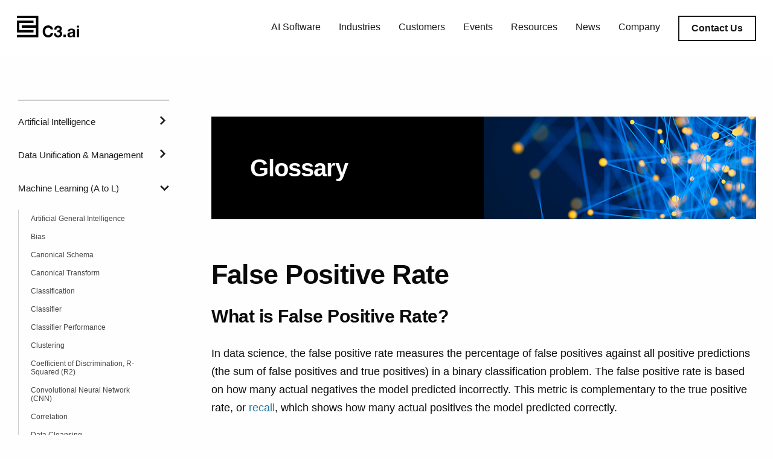

--- FILE ---
content_type: text/html; charset=UTF-8
request_url: https://c3.ai/glossary/data-science/false-positive-rate/
body_size: 39263
content:

<!doctype html>

  <html class="no-js"  lang="en-US">

	<head>
		<meta charset="utf-8">
		
		<!-- Force IE to use the latest rendering engine available -->
		<meta http-equiv="X-UA-Compatible" content="IE=edge"><script type="text/javascript">(window.NREUM||(NREUM={})).init={ajax:{deny_list:["bam.nr-data.net"]},feature_flags:["soft_nav"]};(window.NREUM||(NREUM={})).loader_config={licenseKey:"9a94a75182",applicationID:"423488633",browserID:"423490643"};;/*! For license information please see nr-loader-rum-1.308.0.min.js.LICENSE.txt */
(()=>{var e,t,r={163:(e,t,r)=>{"use strict";r.d(t,{j:()=>E});var n=r(384),i=r(1741);var a=r(2555);r(860).K7.genericEvents;const s="experimental.resources",o="register",c=e=>{if(!e||"string"!=typeof e)return!1;try{document.createDocumentFragment().querySelector(e)}catch{return!1}return!0};var d=r(2614),u=r(944),l=r(8122);const f="[data-nr-mask]",g=e=>(0,l.a)(e,(()=>{const e={feature_flags:[],experimental:{allow_registered_children:!1,resources:!1},mask_selector:"*",block_selector:"[data-nr-block]",mask_input_options:{color:!1,date:!1,"datetime-local":!1,email:!1,month:!1,number:!1,range:!1,search:!1,tel:!1,text:!1,time:!1,url:!1,week:!1,textarea:!1,select:!1,password:!0}};return{ajax:{deny_list:void 0,block_internal:!0,enabled:!0,autoStart:!0},api:{get allow_registered_children(){return e.feature_flags.includes(o)||e.experimental.allow_registered_children},set allow_registered_children(t){e.experimental.allow_registered_children=t},duplicate_registered_data:!1},browser_consent_mode:{enabled:!1},distributed_tracing:{enabled:void 0,exclude_newrelic_header:void 0,cors_use_newrelic_header:void 0,cors_use_tracecontext_headers:void 0,allowed_origins:void 0},get feature_flags(){return e.feature_flags},set feature_flags(t){e.feature_flags=t},generic_events:{enabled:!0,autoStart:!0},harvest:{interval:30},jserrors:{enabled:!0,autoStart:!0},logging:{enabled:!0,autoStart:!0},metrics:{enabled:!0,autoStart:!0},obfuscate:void 0,page_action:{enabled:!0},page_view_event:{enabled:!0,autoStart:!0},page_view_timing:{enabled:!0,autoStart:!0},performance:{capture_marks:!1,capture_measures:!1,capture_detail:!0,resources:{get enabled(){return e.feature_flags.includes(s)||e.experimental.resources},set enabled(t){e.experimental.resources=t},asset_types:[],first_party_domains:[],ignore_newrelic:!0}},privacy:{cookies_enabled:!0},proxy:{assets:void 0,beacon:void 0},session:{expiresMs:d.wk,inactiveMs:d.BB},session_replay:{autoStart:!0,enabled:!1,preload:!1,sampling_rate:10,error_sampling_rate:100,collect_fonts:!1,inline_images:!1,fix_stylesheets:!0,mask_all_inputs:!0,get mask_text_selector(){return e.mask_selector},set mask_text_selector(t){c(t)?e.mask_selector="".concat(t,",").concat(f):""===t||null===t?e.mask_selector=f:(0,u.R)(5,t)},get block_class(){return"nr-block"},get ignore_class(){return"nr-ignore"},get mask_text_class(){return"nr-mask"},get block_selector(){return e.block_selector},set block_selector(t){c(t)?e.block_selector+=",".concat(t):""!==t&&(0,u.R)(6,t)},get mask_input_options(){return e.mask_input_options},set mask_input_options(t){t&&"object"==typeof t?e.mask_input_options={...t,password:!0}:(0,u.R)(7,t)}},session_trace:{enabled:!0,autoStart:!0},soft_navigations:{enabled:!0,autoStart:!0},spa:{enabled:!0,autoStart:!0},ssl:void 0,user_actions:{enabled:!0,elementAttributes:["id","className","tagName","type"]}}})());var p=r(6154),m=r(9324);let h=0;const v={buildEnv:m.F3,distMethod:m.Xs,version:m.xv,originTime:p.WN},b={consented:!1},y={appMetadata:{},get consented(){return this.session?.state?.consent||b.consented},set consented(e){b.consented=e},customTransaction:void 0,denyList:void 0,disabled:!1,harvester:void 0,isolatedBacklog:!1,isRecording:!1,loaderType:void 0,maxBytes:3e4,obfuscator:void 0,onerror:void 0,ptid:void 0,releaseIds:{},session:void 0,timeKeeper:void 0,registeredEntities:[],jsAttributesMetadata:{bytes:0},get harvestCount(){return++h}},_=e=>{const t=(0,l.a)(e,y),r=Object.keys(v).reduce((e,t)=>(e[t]={value:v[t],writable:!1,configurable:!0,enumerable:!0},e),{});return Object.defineProperties(t,r)};var w=r(5701);const x=e=>{const t=e.startsWith("http");e+="/",r.p=t?e:"https://"+e};var R=r(7836),k=r(3241);const A={accountID:void 0,trustKey:void 0,agentID:void 0,licenseKey:void 0,applicationID:void 0,xpid:void 0},S=e=>(0,l.a)(e,A),T=new Set;function E(e,t={},r,s){let{init:o,info:c,loader_config:d,runtime:u={},exposed:l=!0}=t;if(!c){const e=(0,n.pV)();o=e.init,c=e.info,d=e.loader_config}e.init=g(o||{}),e.loader_config=S(d||{}),c.jsAttributes??={},p.bv&&(c.jsAttributes.isWorker=!0),e.info=(0,a.D)(c);const f=e.init,m=[c.beacon,c.errorBeacon];T.has(e.agentIdentifier)||(f.proxy.assets&&(x(f.proxy.assets),m.push(f.proxy.assets)),f.proxy.beacon&&m.push(f.proxy.beacon),e.beacons=[...m],function(e){const t=(0,n.pV)();Object.getOwnPropertyNames(i.W.prototype).forEach(r=>{const n=i.W.prototype[r];if("function"!=typeof n||"constructor"===n)return;let a=t[r];e[r]&&!1!==e.exposed&&"micro-agent"!==e.runtime?.loaderType&&(t[r]=(...t)=>{const n=e[r](...t);return a?a(...t):n})})}(e),(0,n.US)("activatedFeatures",w.B)),u.denyList=[...f.ajax.deny_list||[],...f.ajax.block_internal?m:[]],u.ptid=e.agentIdentifier,u.loaderType=r,e.runtime=_(u),T.has(e.agentIdentifier)||(e.ee=R.ee.get(e.agentIdentifier),e.exposed=l,(0,k.W)({agentIdentifier:e.agentIdentifier,drained:!!w.B?.[e.agentIdentifier],type:"lifecycle",name:"initialize",feature:void 0,data:e.config})),T.add(e.agentIdentifier)}},384:(e,t,r)=>{"use strict";r.d(t,{NT:()=>s,US:()=>u,Zm:()=>o,bQ:()=>d,dV:()=>c,pV:()=>l});var n=r(6154),i=r(1863),a=r(1910);const s={beacon:"bam.nr-data.net",errorBeacon:"bam.nr-data.net"};function o(){return n.gm.NREUM||(n.gm.NREUM={}),void 0===n.gm.newrelic&&(n.gm.newrelic=n.gm.NREUM),n.gm.NREUM}function c(){let e=o();return e.o||(e.o={ST:n.gm.setTimeout,SI:n.gm.setImmediate||n.gm.setInterval,CT:n.gm.clearTimeout,XHR:n.gm.XMLHttpRequest,REQ:n.gm.Request,EV:n.gm.Event,PR:n.gm.Promise,MO:n.gm.MutationObserver,FETCH:n.gm.fetch,WS:n.gm.WebSocket},(0,a.i)(...Object.values(e.o))),e}function d(e,t){let r=o();r.initializedAgents??={},t.initializedAt={ms:(0,i.t)(),date:new Date},r.initializedAgents[e]=t}function u(e,t){o()[e]=t}function l(){return function(){let e=o();const t=e.info||{};e.info={beacon:s.beacon,errorBeacon:s.errorBeacon,...t}}(),function(){let e=o();const t=e.init||{};e.init={...t}}(),c(),function(){let e=o();const t=e.loader_config||{};e.loader_config={...t}}(),o()}},782:(e,t,r)=>{"use strict";r.d(t,{T:()=>n});const n=r(860).K7.pageViewTiming},860:(e,t,r)=>{"use strict";r.d(t,{$J:()=>u,K7:()=>c,P3:()=>d,XX:()=>i,Yy:()=>o,df:()=>a,qY:()=>n,v4:()=>s});const n="events",i="jserrors",a="browser/blobs",s="rum",o="browser/logs",c={ajax:"ajax",genericEvents:"generic_events",jserrors:i,logging:"logging",metrics:"metrics",pageAction:"page_action",pageViewEvent:"page_view_event",pageViewTiming:"page_view_timing",sessionReplay:"session_replay",sessionTrace:"session_trace",softNav:"soft_navigations",spa:"spa"},d={[c.pageViewEvent]:1,[c.pageViewTiming]:2,[c.metrics]:3,[c.jserrors]:4,[c.spa]:5,[c.ajax]:6,[c.sessionTrace]:7,[c.softNav]:8,[c.sessionReplay]:9,[c.logging]:10,[c.genericEvents]:11},u={[c.pageViewEvent]:s,[c.pageViewTiming]:n,[c.ajax]:n,[c.spa]:n,[c.softNav]:n,[c.metrics]:i,[c.jserrors]:i,[c.sessionTrace]:a,[c.sessionReplay]:a,[c.logging]:o,[c.genericEvents]:"ins"}},944:(e,t,r)=>{"use strict";r.d(t,{R:()=>i});var n=r(3241);function i(e,t){"function"==typeof console.debug&&(console.debug("New Relic Warning: https://github.com/newrelic/newrelic-browser-agent/blob/main/docs/warning-codes.md#".concat(e),t),(0,n.W)({agentIdentifier:null,drained:null,type:"data",name:"warn",feature:"warn",data:{code:e,secondary:t}}))}},1687:(e,t,r)=>{"use strict";r.d(t,{Ak:()=>d,Ze:()=>f,x3:()=>u});var n=r(3241),i=r(7836),a=r(3606),s=r(860),o=r(2646);const c={};function d(e,t){const r={staged:!1,priority:s.P3[t]||0};l(e),c[e].get(t)||c[e].set(t,r)}function u(e,t){e&&c[e]&&(c[e].get(t)&&c[e].delete(t),p(e,t,!1),c[e].size&&g(e))}function l(e){if(!e)throw new Error("agentIdentifier required");c[e]||(c[e]=new Map)}function f(e="",t="feature",r=!1){if(l(e),!e||!c[e].get(t)||r)return p(e,t);c[e].get(t).staged=!0,g(e)}function g(e){const t=Array.from(c[e]);t.every(([e,t])=>t.staged)&&(t.sort((e,t)=>e[1].priority-t[1].priority),t.forEach(([t])=>{c[e].delete(t),p(e,t)}))}function p(e,t,r=!0){const s=e?i.ee.get(e):i.ee,c=a.i.handlers;if(!s.aborted&&s.backlog&&c){if((0,n.W)({agentIdentifier:e,type:"lifecycle",name:"drain",feature:t}),r){const e=s.backlog[t],r=c[t];if(r){for(let t=0;e&&t<e.length;++t)m(e[t],r);Object.entries(r).forEach(([e,t])=>{Object.values(t||{}).forEach(t=>{t[0]?.on&&t[0]?.context()instanceof o.y&&t[0].on(e,t[1])})})}}s.isolatedBacklog||delete c[t],s.backlog[t]=null,s.emit("drain-"+t,[])}}function m(e,t){var r=e[1];Object.values(t[r]||{}).forEach(t=>{var r=e[0];if(t[0]===r){var n=t[1],i=e[3],a=e[2];n.apply(i,a)}})}},1738:(e,t,r)=>{"use strict";r.d(t,{U:()=>g,Y:()=>f});var n=r(3241),i=r(9908),a=r(1863),s=r(944),o=r(5701),c=r(3969),d=r(8362),u=r(860),l=r(4261);function f(e,t,r,a){const f=a||r;!f||f[e]&&f[e]!==d.d.prototype[e]||(f[e]=function(){(0,i.p)(c.xV,["API/"+e+"/called"],void 0,u.K7.metrics,r.ee),(0,n.W)({agentIdentifier:r.agentIdentifier,drained:!!o.B?.[r.agentIdentifier],type:"data",name:"api",feature:l.Pl+e,data:{}});try{return t.apply(this,arguments)}catch(e){(0,s.R)(23,e)}})}function g(e,t,r,n,s){const o=e.info;null===r?delete o.jsAttributes[t]:o.jsAttributes[t]=r,(s||null===r)&&(0,i.p)(l.Pl+n,[(0,a.t)(),t,r],void 0,"session",e.ee)}},1741:(e,t,r)=>{"use strict";r.d(t,{W:()=>a});var n=r(944),i=r(4261);class a{#e(e,...t){if(this[e]!==a.prototype[e])return this[e](...t);(0,n.R)(35,e)}addPageAction(e,t){return this.#e(i.hG,e,t)}register(e){return this.#e(i.eY,e)}recordCustomEvent(e,t){return this.#e(i.fF,e,t)}setPageViewName(e,t){return this.#e(i.Fw,e,t)}setCustomAttribute(e,t,r){return this.#e(i.cD,e,t,r)}noticeError(e,t){return this.#e(i.o5,e,t)}setUserId(e,t=!1){return this.#e(i.Dl,e,t)}setApplicationVersion(e){return this.#e(i.nb,e)}setErrorHandler(e){return this.#e(i.bt,e)}addRelease(e,t){return this.#e(i.k6,e,t)}log(e,t){return this.#e(i.$9,e,t)}start(){return this.#e(i.d3)}finished(e){return this.#e(i.BL,e)}recordReplay(){return this.#e(i.CH)}pauseReplay(){return this.#e(i.Tb)}addToTrace(e){return this.#e(i.U2,e)}setCurrentRouteName(e){return this.#e(i.PA,e)}interaction(e){return this.#e(i.dT,e)}wrapLogger(e,t,r){return this.#e(i.Wb,e,t,r)}measure(e,t){return this.#e(i.V1,e,t)}consent(e){return this.#e(i.Pv,e)}}},1863:(e,t,r)=>{"use strict";function n(){return Math.floor(performance.now())}r.d(t,{t:()=>n})},1910:(e,t,r)=>{"use strict";r.d(t,{i:()=>a});var n=r(944);const i=new Map;function a(...e){return e.every(e=>{if(i.has(e))return i.get(e);const t="function"==typeof e?e.toString():"",r=t.includes("[native code]"),a=t.includes("nrWrapper");return r||a||(0,n.R)(64,e?.name||t),i.set(e,r),r})}},2555:(e,t,r)=>{"use strict";r.d(t,{D:()=>o,f:()=>s});var n=r(384),i=r(8122);const a={beacon:n.NT.beacon,errorBeacon:n.NT.errorBeacon,licenseKey:void 0,applicationID:void 0,sa:void 0,queueTime:void 0,applicationTime:void 0,ttGuid:void 0,user:void 0,account:void 0,product:void 0,extra:void 0,jsAttributes:{},userAttributes:void 0,atts:void 0,transactionName:void 0,tNamePlain:void 0};function s(e){try{return!!e.licenseKey&&!!e.errorBeacon&&!!e.applicationID}catch(e){return!1}}const o=e=>(0,i.a)(e,a)},2614:(e,t,r)=>{"use strict";r.d(t,{BB:()=>s,H3:()=>n,g:()=>d,iL:()=>c,tS:()=>o,uh:()=>i,wk:()=>a});const n="NRBA",i="SESSION",a=144e5,s=18e5,o={STARTED:"session-started",PAUSE:"session-pause",RESET:"session-reset",RESUME:"session-resume",UPDATE:"session-update"},c={SAME_TAB:"same-tab",CROSS_TAB:"cross-tab"},d={OFF:0,FULL:1,ERROR:2}},2646:(e,t,r)=>{"use strict";r.d(t,{y:()=>n});class n{constructor(e){this.contextId=e}}},2843:(e,t,r)=>{"use strict";r.d(t,{G:()=>a,u:()=>i});var n=r(3878);function i(e,t=!1,r,i){(0,n.DD)("visibilitychange",function(){if(t)return void("hidden"===document.visibilityState&&e());e(document.visibilityState)},r,i)}function a(e,t,r){(0,n.sp)("pagehide",e,t,r)}},3241:(e,t,r)=>{"use strict";r.d(t,{W:()=>a});var n=r(6154);const i="newrelic";function a(e={}){try{n.gm.dispatchEvent(new CustomEvent(i,{detail:e}))}catch(e){}}},3606:(e,t,r)=>{"use strict";r.d(t,{i:()=>a});var n=r(9908);a.on=s;var i=a.handlers={};function a(e,t,r,a){s(a||n.d,i,e,t,r)}function s(e,t,r,i,a){a||(a="feature"),e||(e=n.d);var s=t[a]=t[a]||{};(s[r]=s[r]||[]).push([e,i])}},3878:(e,t,r)=>{"use strict";function n(e,t){return{capture:e,passive:!1,signal:t}}function i(e,t,r=!1,i){window.addEventListener(e,t,n(r,i))}function a(e,t,r=!1,i){document.addEventListener(e,t,n(r,i))}r.d(t,{DD:()=>a,jT:()=>n,sp:()=>i})},3969:(e,t,r)=>{"use strict";r.d(t,{TZ:()=>n,XG:()=>o,rs:()=>i,xV:()=>s,z_:()=>a});const n=r(860).K7.metrics,i="sm",a="cm",s="storeSupportabilityMetrics",o="storeEventMetrics"},4234:(e,t,r)=>{"use strict";r.d(t,{W:()=>a});var n=r(7836),i=r(1687);class a{constructor(e,t){this.agentIdentifier=e,this.ee=n.ee.get(e),this.featureName=t,this.blocked=!1}deregisterDrain(){(0,i.x3)(this.agentIdentifier,this.featureName)}}},4261:(e,t,r)=>{"use strict";r.d(t,{$9:()=>d,BL:()=>o,CH:()=>g,Dl:()=>_,Fw:()=>y,PA:()=>h,Pl:()=>n,Pv:()=>k,Tb:()=>l,U2:()=>a,V1:()=>R,Wb:()=>x,bt:()=>b,cD:()=>v,d3:()=>w,dT:()=>c,eY:()=>p,fF:()=>f,hG:()=>i,k6:()=>s,nb:()=>m,o5:()=>u});const n="api-",i="addPageAction",a="addToTrace",s="addRelease",o="finished",c="interaction",d="log",u="noticeError",l="pauseReplay",f="recordCustomEvent",g="recordReplay",p="register",m="setApplicationVersion",h="setCurrentRouteName",v="setCustomAttribute",b="setErrorHandler",y="setPageViewName",_="setUserId",w="start",x="wrapLogger",R="measure",k="consent"},5289:(e,t,r)=>{"use strict";r.d(t,{GG:()=>s,Qr:()=>c,sB:()=>o});var n=r(3878),i=r(6389);function a(){return"undefined"==typeof document||"complete"===document.readyState}function s(e,t){if(a())return e();const r=(0,i.J)(e),s=setInterval(()=>{a()&&(clearInterval(s),r())},500);(0,n.sp)("load",r,t)}function o(e){if(a())return e();(0,n.DD)("DOMContentLoaded",e)}function c(e){if(a())return e();(0,n.sp)("popstate",e)}},5607:(e,t,r)=>{"use strict";r.d(t,{W:()=>n});const n=(0,r(9566).bz)()},5701:(e,t,r)=>{"use strict";r.d(t,{B:()=>a,t:()=>s});var n=r(3241);const i=new Set,a={};function s(e,t){const r=t.agentIdentifier;a[r]??={},e&&"object"==typeof e&&(i.has(r)||(t.ee.emit("rumresp",[e]),a[r]=e,i.add(r),(0,n.W)({agentIdentifier:r,loaded:!0,drained:!0,type:"lifecycle",name:"load",feature:void 0,data:e})))}},6154:(e,t,r)=>{"use strict";r.d(t,{OF:()=>c,RI:()=>i,WN:()=>u,bv:()=>a,eN:()=>l,gm:()=>s,mw:()=>o,sb:()=>d});var n=r(1863);const i="undefined"!=typeof window&&!!window.document,a="undefined"!=typeof WorkerGlobalScope&&("undefined"!=typeof self&&self instanceof WorkerGlobalScope&&self.navigator instanceof WorkerNavigator||"undefined"!=typeof globalThis&&globalThis instanceof WorkerGlobalScope&&globalThis.navigator instanceof WorkerNavigator),s=i?window:"undefined"!=typeof WorkerGlobalScope&&("undefined"!=typeof self&&self instanceof WorkerGlobalScope&&self||"undefined"!=typeof globalThis&&globalThis instanceof WorkerGlobalScope&&globalThis),o=Boolean("hidden"===s?.document?.visibilityState),c=/iPad|iPhone|iPod/.test(s.navigator?.userAgent),d=c&&"undefined"==typeof SharedWorker,u=((()=>{const e=s.navigator?.userAgent?.match(/Firefox[/\s](\d+\.\d+)/);Array.isArray(e)&&e.length>=2&&e[1]})(),Date.now()-(0,n.t)()),l=()=>"undefined"!=typeof PerformanceNavigationTiming&&s?.performance?.getEntriesByType("navigation")?.[0]?.responseStart},6389:(e,t,r)=>{"use strict";function n(e,t=500,r={}){const n=r?.leading||!1;let i;return(...r)=>{n&&void 0===i&&(e.apply(this,r),i=setTimeout(()=>{i=clearTimeout(i)},t)),n||(clearTimeout(i),i=setTimeout(()=>{e.apply(this,r)},t))}}function i(e){let t=!1;return(...r)=>{t||(t=!0,e.apply(this,r))}}r.d(t,{J:()=>i,s:()=>n})},6630:(e,t,r)=>{"use strict";r.d(t,{T:()=>n});const n=r(860).K7.pageViewEvent},7699:(e,t,r)=>{"use strict";r.d(t,{It:()=>a,KC:()=>o,No:()=>i,qh:()=>s});var n=r(860);const i=16e3,a=1e6,s="SESSION_ERROR",o={[n.K7.logging]:!0,[n.K7.genericEvents]:!1,[n.K7.jserrors]:!1,[n.K7.ajax]:!1}},7836:(e,t,r)=>{"use strict";r.d(t,{P:()=>o,ee:()=>c});var n=r(384),i=r(8990),a=r(2646),s=r(5607);const o="nr@context:".concat(s.W),c=function e(t,r){var n={},s={},u={},l=!1;try{l=16===r.length&&d.initializedAgents?.[r]?.runtime.isolatedBacklog}catch(e){}var f={on:p,addEventListener:p,removeEventListener:function(e,t){var r=n[e];if(!r)return;for(var i=0;i<r.length;i++)r[i]===t&&r.splice(i,1)},emit:function(e,r,n,i,a){!1!==a&&(a=!0);if(c.aborted&&!i)return;t&&a&&t.emit(e,r,n);var o=g(n);m(e).forEach(e=>{e.apply(o,r)});var d=v()[s[e]];d&&d.push([f,e,r,o]);return o},get:h,listeners:m,context:g,buffer:function(e,t){const r=v();if(t=t||"feature",f.aborted)return;Object.entries(e||{}).forEach(([e,n])=>{s[n]=t,t in r||(r[t]=[])})},abort:function(){f._aborted=!0,Object.keys(f.backlog).forEach(e=>{delete f.backlog[e]})},isBuffering:function(e){return!!v()[s[e]]},debugId:r,backlog:l?{}:t&&"object"==typeof t.backlog?t.backlog:{},isolatedBacklog:l};return Object.defineProperty(f,"aborted",{get:()=>{let e=f._aborted||!1;return e||(t&&(e=t.aborted),e)}}),f;function g(e){return e&&e instanceof a.y?e:e?(0,i.I)(e,o,()=>new a.y(o)):new a.y(o)}function p(e,t){n[e]=m(e).concat(t)}function m(e){return n[e]||[]}function h(t){return u[t]=u[t]||e(f,t)}function v(){return f.backlog}}(void 0,"globalEE"),d=(0,n.Zm)();d.ee||(d.ee=c)},8122:(e,t,r)=>{"use strict";r.d(t,{a:()=>i});var n=r(944);function i(e,t){try{if(!e||"object"!=typeof e)return(0,n.R)(3);if(!t||"object"!=typeof t)return(0,n.R)(4);const r=Object.create(Object.getPrototypeOf(t),Object.getOwnPropertyDescriptors(t)),a=0===Object.keys(r).length?e:r;for(let s in a)if(void 0!==e[s])try{if(null===e[s]){r[s]=null;continue}Array.isArray(e[s])&&Array.isArray(t[s])?r[s]=Array.from(new Set([...e[s],...t[s]])):"object"==typeof e[s]&&"object"==typeof t[s]?r[s]=i(e[s],t[s]):r[s]=e[s]}catch(e){r[s]||(0,n.R)(1,e)}return r}catch(e){(0,n.R)(2,e)}}},8362:(e,t,r)=>{"use strict";r.d(t,{d:()=>a});var n=r(9566),i=r(1741);class a extends i.W{agentIdentifier=(0,n.LA)(16)}},8374:(e,t,r)=>{r.nc=(()=>{try{return document?.currentScript?.nonce}catch(e){}return""})()},8990:(e,t,r)=>{"use strict";r.d(t,{I:()=>i});var n=Object.prototype.hasOwnProperty;function i(e,t,r){if(n.call(e,t))return e[t];var i=r();if(Object.defineProperty&&Object.keys)try{return Object.defineProperty(e,t,{value:i,writable:!0,enumerable:!1}),i}catch(e){}return e[t]=i,i}},9324:(e,t,r)=>{"use strict";r.d(t,{F3:()=>i,Xs:()=>a,xv:()=>n});const n="1.308.0",i="PROD",a="CDN"},9566:(e,t,r)=>{"use strict";r.d(t,{LA:()=>o,bz:()=>s});var n=r(6154);const i="xxxxxxxx-xxxx-4xxx-yxxx-xxxxxxxxxxxx";function a(e,t){return e?15&e[t]:16*Math.random()|0}function s(){const e=n.gm?.crypto||n.gm?.msCrypto;let t,r=0;return e&&e.getRandomValues&&(t=e.getRandomValues(new Uint8Array(30))),i.split("").map(e=>"x"===e?a(t,r++).toString(16):"y"===e?(3&a()|8).toString(16):e).join("")}function o(e){const t=n.gm?.crypto||n.gm?.msCrypto;let r,i=0;t&&t.getRandomValues&&(r=t.getRandomValues(new Uint8Array(e)));const s=[];for(var o=0;o<e;o++)s.push(a(r,i++).toString(16));return s.join("")}},9908:(e,t,r)=>{"use strict";r.d(t,{d:()=>n,p:()=>i});var n=r(7836).ee.get("handle");function i(e,t,r,i,a){a?(a.buffer([e],i),a.emit(e,t,r)):(n.buffer([e],i),n.emit(e,t,r))}}},n={};function i(e){var t=n[e];if(void 0!==t)return t.exports;var a=n[e]={exports:{}};return r[e](a,a.exports,i),a.exports}i.m=r,i.d=(e,t)=>{for(var r in t)i.o(t,r)&&!i.o(e,r)&&Object.defineProperty(e,r,{enumerable:!0,get:t[r]})},i.f={},i.e=e=>Promise.all(Object.keys(i.f).reduce((t,r)=>(i.f[r](e,t),t),[])),i.u=e=>"nr-rum-1.308.0.min.js",i.o=(e,t)=>Object.prototype.hasOwnProperty.call(e,t),e={},t="NRBA-1.308.0.PROD:",i.l=(r,n,a,s)=>{if(e[r])e[r].push(n);else{var o,c;if(void 0!==a)for(var d=document.getElementsByTagName("script"),u=0;u<d.length;u++){var l=d[u];if(l.getAttribute("src")==r||l.getAttribute("data-webpack")==t+a){o=l;break}}if(!o){c=!0;var f={296:"sha512-+MIMDsOcckGXa1EdWHqFNv7P+JUkd5kQwCBr3KE6uCvnsBNUrdSt4a/3/L4j4TxtnaMNjHpza2/erNQbpacJQA=="};(o=document.createElement("script")).charset="utf-8",i.nc&&o.setAttribute("nonce",i.nc),o.setAttribute("data-webpack",t+a),o.src=r,0!==o.src.indexOf(window.location.origin+"/")&&(o.crossOrigin="anonymous"),f[s]&&(o.integrity=f[s])}e[r]=[n];var g=(t,n)=>{o.onerror=o.onload=null,clearTimeout(p);var i=e[r];if(delete e[r],o.parentNode&&o.parentNode.removeChild(o),i&&i.forEach(e=>e(n)),t)return t(n)},p=setTimeout(g.bind(null,void 0,{type:"timeout",target:o}),12e4);o.onerror=g.bind(null,o.onerror),o.onload=g.bind(null,o.onload),c&&document.head.appendChild(o)}},i.r=e=>{"undefined"!=typeof Symbol&&Symbol.toStringTag&&Object.defineProperty(e,Symbol.toStringTag,{value:"Module"}),Object.defineProperty(e,"__esModule",{value:!0})},i.p="https://js-agent.newrelic.com/",(()=>{var e={374:0,840:0};i.f.j=(t,r)=>{var n=i.o(e,t)?e[t]:void 0;if(0!==n)if(n)r.push(n[2]);else{var a=new Promise((r,i)=>n=e[t]=[r,i]);r.push(n[2]=a);var s=i.p+i.u(t),o=new Error;i.l(s,r=>{if(i.o(e,t)&&(0!==(n=e[t])&&(e[t]=void 0),n)){var a=r&&("load"===r.type?"missing":r.type),s=r&&r.target&&r.target.src;o.message="Loading chunk "+t+" failed: ("+a+": "+s+")",o.name="ChunkLoadError",o.type=a,o.request=s,n[1](o)}},"chunk-"+t,t)}};var t=(t,r)=>{var n,a,[s,o,c]=r,d=0;if(s.some(t=>0!==e[t])){for(n in o)i.o(o,n)&&(i.m[n]=o[n]);if(c)c(i)}for(t&&t(r);d<s.length;d++)a=s[d],i.o(e,a)&&e[a]&&e[a][0](),e[a]=0},r=self["webpackChunk:NRBA-1.308.0.PROD"]=self["webpackChunk:NRBA-1.308.0.PROD"]||[];r.forEach(t.bind(null,0)),r.push=t.bind(null,r.push.bind(r))})(),(()=>{"use strict";i(8374);var e=i(8362),t=i(860);const r=Object.values(t.K7);var n=i(163);var a=i(9908),s=i(1863),o=i(4261),c=i(1738);var d=i(1687),u=i(4234),l=i(5289),f=i(6154),g=i(944),p=i(384);const m=e=>f.RI&&!0===e?.privacy.cookies_enabled;function h(e){return!!(0,p.dV)().o.MO&&m(e)&&!0===e?.session_trace.enabled}var v=i(6389),b=i(7699);class y extends u.W{constructor(e,t){super(e.agentIdentifier,t),this.agentRef=e,this.abortHandler=void 0,this.featAggregate=void 0,this.loadedSuccessfully=void 0,this.onAggregateImported=new Promise(e=>{this.loadedSuccessfully=e}),this.deferred=Promise.resolve(),!1===e.init[this.featureName].autoStart?this.deferred=new Promise((t,r)=>{this.ee.on("manual-start-all",(0,v.J)(()=>{(0,d.Ak)(e.agentIdentifier,this.featureName),t()}))}):(0,d.Ak)(e.agentIdentifier,t)}importAggregator(e,t,r={}){if(this.featAggregate)return;const n=async()=>{let n;await this.deferred;try{if(m(e.init)){const{setupAgentSession:t}=await i.e(296).then(i.bind(i,3305));n=t(e)}}catch(e){(0,g.R)(20,e),this.ee.emit("internal-error",[e]),(0,a.p)(b.qh,[e],void 0,this.featureName,this.ee)}try{if(!this.#t(this.featureName,n,e.init))return(0,d.Ze)(this.agentIdentifier,this.featureName),void this.loadedSuccessfully(!1);const{Aggregate:i}=await t();this.featAggregate=new i(e,r),e.runtime.harvester.initializedAggregates.push(this.featAggregate),this.loadedSuccessfully(!0)}catch(e){(0,g.R)(34,e),this.abortHandler?.(),(0,d.Ze)(this.agentIdentifier,this.featureName,!0),this.loadedSuccessfully(!1),this.ee&&this.ee.abort()}};f.RI?(0,l.GG)(()=>n(),!0):n()}#t(e,r,n){if(this.blocked)return!1;switch(e){case t.K7.sessionReplay:return h(n)&&!!r;case t.K7.sessionTrace:return!!r;default:return!0}}}var _=i(6630),w=i(2614),x=i(3241);class R extends y{static featureName=_.T;constructor(e){var t;super(e,_.T),this.setupInspectionEvents(e.agentIdentifier),t=e,(0,c.Y)(o.Fw,function(e,r){"string"==typeof e&&("/"!==e.charAt(0)&&(e="/"+e),t.runtime.customTransaction=(r||"http://custom.transaction")+e,(0,a.p)(o.Pl+o.Fw,[(0,s.t)()],void 0,void 0,t.ee))},t),this.importAggregator(e,()=>i.e(296).then(i.bind(i,3943)))}setupInspectionEvents(e){const t=(t,r)=>{t&&(0,x.W)({agentIdentifier:e,timeStamp:t.timeStamp,loaded:"complete"===t.target.readyState,type:"window",name:r,data:t.target.location+""})};(0,l.sB)(e=>{t(e,"DOMContentLoaded")}),(0,l.GG)(e=>{t(e,"load")}),(0,l.Qr)(e=>{t(e,"navigate")}),this.ee.on(w.tS.UPDATE,(t,r)=>{(0,x.W)({agentIdentifier:e,type:"lifecycle",name:"session",data:r})})}}class k extends e.d{constructor(e){var t;(super(),f.gm)?(this.features={},(0,p.bQ)(this.agentIdentifier,this),this.desiredFeatures=new Set(e.features||[]),this.desiredFeatures.add(R),(0,n.j)(this,e,e.loaderType||"agent"),t=this,(0,c.Y)(o.cD,function(e,r,n=!1){if("string"==typeof e){if(["string","number","boolean"].includes(typeof r)||null===r)return(0,c.U)(t,e,r,o.cD,n);(0,g.R)(40,typeof r)}else(0,g.R)(39,typeof e)},t),function(e){(0,c.Y)(o.Dl,function(t,r=!1){if("string"!=typeof t&&null!==t)return void(0,g.R)(41,typeof t);const n=e.info.jsAttributes["enduser.id"];r&&null!=n&&n!==t?(0,a.p)(o.Pl+"setUserIdAndResetSession",[t],void 0,"session",e.ee):(0,c.U)(e,"enduser.id",t,o.Dl,!0)},e)}(this),function(e){(0,c.Y)(o.nb,function(t){if("string"==typeof t||null===t)return(0,c.U)(e,"application.version",t,o.nb,!1);(0,g.R)(42,typeof t)},e)}(this),function(e){(0,c.Y)(o.d3,function(){e.ee.emit("manual-start-all")},e)}(this),function(e){(0,c.Y)(o.Pv,function(t=!0){if("boolean"==typeof t){if((0,a.p)(o.Pl+o.Pv,[t],void 0,"session",e.ee),e.runtime.consented=t,t){const t=e.features.page_view_event;t.onAggregateImported.then(e=>{const r=t.featAggregate;e&&!r.sentRum&&r.sendRum()})}}else(0,g.R)(65,typeof t)},e)}(this),this.run()):(0,g.R)(21)}get config(){return{info:this.info,init:this.init,loader_config:this.loader_config,runtime:this.runtime}}get api(){return this}run(){try{const e=function(e){const t={};return r.forEach(r=>{t[r]=!!e[r]?.enabled}),t}(this.init),n=[...this.desiredFeatures];n.sort((e,r)=>t.P3[e.featureName]-t.P3[r.featureName]),n.forEach(r=>{if(!e[r.featureName]&&r.featureName!==t.K7.pageViewEvent)return;if(r.featureName===t.K7.spa)return void(0,g.R)(67);const n=function(e){switch(e){case t.K7.ajax:return[t.K7.jserrors];case t.K7.sessionTrace:return[t.K7.ajax,t.K7.pageViewEvent];case t.K7.sessionReplay:return[t.K7.sessionTrace];case t.K7.pageViewTiming:return[t.K7.pageViewEvent];default:return[]}}(r.featureName).filter(e=>!(e in this.features));n.length>0&&(0,g.R)(36,{targetFeature:r.featureName,missingDependencies:n}),this.features[r.featureName]=new r(this)})}catch(e){(0,g.R)(22,e);for(const e in this.features)this.features[e].abortHandler?.();const t=(0,p.Zm)();delete t.initializedAgents[this.agentIdentifier]?.features,delete this.sharedAggregator;return t.ee.get(this.agentIdentifier).abort(),!1}}}var A=i(2843),S=i(782);class T extends y{static featureName=S.T;constructor(e){super(e,S.T),f.RI&&((0,A.u)(()=>(0,a.p)("docHidden",[(0,s.t)()],void 0,S.T,this.ee),!0),(0,A.G)(()=>(0,a.p)("winPagehide",[(0,s.t)()],void 0,S.T,this.ee)),this.importAggregator(e,()=>i.e(296).then(i.bind(i,2117))))}}var E=i(3969);class I extends y{static featureName=E.TZ;constructor(e){super(e,E.TZ),f.RI&&document.addEventListener("securitypolicyviolation",e=>{(0,a.p)(E.xV,["Generic/CSPViolation/Detected"],void 0,this.featureName,this.ee)}),this.importAggregator(e,()=>i.e(296).then(i.bind(i,9623)))}}new k({features:[R,T,I],loaderType:"lite"})})()})();</script>

		<!-- Mobile Meta -->
		<meta name="viewport" content="width=device-width, initial-scale=1.0">
		<meta class="foundation-mq">

		<!-- Google Tag Manager -->
		<script>(function(w,d,s,l,i){w[l]=w[l]||[];w[l].push({'gtm.start':
		new Date().getTime(),event:'gtm.js'});var f=d.getElementsByTagName(s)[0],
		j=d.createElement(s),dl=l!='dataLayer'?'&l='+l:'';j.async=true;j.src=
		'https://www.googletagmanager.com/gtm.js?id='+i+dl;f.parentNode.insertBefore(j,f);
		})(window,document,'script','dataLayer','GTM-M4NKQ28');</script>
		<!-- End Google Tag Manager -->	

		<!-- If Site Icon isn't set in customizer -->
			
		<meta name='robots' content='index, follow, max-image-preview:large, max-snippet:-1, max-video-preview:-1' />
<script id="cookie-law-info-gcm-var-js">
var _ckyGcm = {"status":true,"default_settings":[{"analytics":"granted","advertisement":"granted","functional":"granted","necessary":"granted","ad_user_data":"granted","ad_personalization":"granted","regions":"All"}],"wait_for_update":2000,"url_passthrough":false,"ads_data_redaction":false}</script>
<script id="cookie-law-info-gcm-js" type="text/javascript" src="https://c3.ai/wp-content/plugins/cookie-law-info/lite/frontend/js/gcm.min.js"></script> <script id="cookieyes" type="text/javascript" src="https://cdn-cookieyes.com/client_data/d99230debb9c18c87d7b7350/script.js"></script>
	<!-- This site is optimized with the Yoast SEO plugin v26.5 - https://yoast.com/wordpress/plugins/seo/ -->
	<title>Glossary: Data Science - False Positive Rate | C3 AI</title>
	<meta name="description" content="Explore False Positive Rate in data science — a crucial metric measuring the percentage of false positives in binary classification." />
	<link rel="canonical" href="https://c3.ai/glossary/data-science/false-positive-rate/" />
	<meta property="og:locale" content="en_US" />
	<meta property="og:type" content="article" />
	<meta property="og:title" content="Glossary: Data Science - False Positive Rate | C3 AI" />
	<meta property="og:description" content="Explore False Positive Rate in data science — a crucial metric measuring the percentage of false positives in binary classification." />
	<meta property="og:url" content="https://c3.ai/glossary/data-science/false-positive-rate/" />
	<meta property="og:site_name" content="C3 AI" />
	<meta property="article:publisher" content="https://www.facebook.com/C3.ai.posts" />
	<meta property="article:modified_time" content="2024-06-11T17:11:41+00:00" />
	<meta property="og:image" content="https://c3.ai/wp-content/uploads/2019/07/general-feature-image-thumb.jpg" />
	<meta property="og:image:width" content="1200" />
	<meta property="og:image:height" content="627" />
	<meta property="og:image:type" content="image/jpeg" />
	<meta name="twitter:card" content="summary_large_image" />
	<meta name="twitter:site" content="@C3_AI" />
	<script type="application/ld+json" class="yoast-schema-graph">{"@context":"https://schema.org","@graph":[{"@type":"WebPage","@id":"https://c3.ai/glossary/data-science/false-positive-rate/","url":"https://c3.ai/glossary/data-science/false-positive-rate/","name":"Glossary: Data Science - False Positive Rate | C3 AI","isPartOf":{"@id":"https://c3.ai/#website"},"primaryImageOfPage":{"@id":"https://c3.ai/glossary/data-science/false-positive-rate/#primaryimage"},"image":{"@id":"https://c3.ai/glossary/data-science/false-positive-rate/#primaryimage"},"thumbnailUrl":"https://c3.ai/wp-content/uploads/2019/07/general-feature-image-thumb.jpg","datePublished":"2020-12-16T05:55:13+00:00","dateModified":"2024-06-11T17:11:41+00:00","description":"Explore False Positive Rate in data science — a crucial metric measuring the percentage of false positives in binary classification.","breadcrumb":{"@id":"https://c3.ai/glossary/data-science/false-positive-rate/#breadcrumb"},"inLanguage":"en-US","potentialAction":[{"@type":"ReadAction","target":["https://c3.ai/glossary/data-science/false-positive-rate/"]}]},{"@type":"ImageObject","inLanguage":"en-US","@id":"https://c3.ai/glossary/data-science/false-positive-rate/#primaryimage","url":"https://c3.ai/wp-content/uploads/2019/07/general-feature-image-thumb.jpg","contentUrl":"https://c3.ai/wp-content/uploads/2019/07/general-feature-image-thumb.jpg","width":1200,"height":627,"caption":"C3.ai"},{"@type":"BreadcrumbList","@id":"https://c3.ai/glossary/data-science/false-positive-rate/#breadcrumb","itemListElement":[{"@type":"ListItem","position":1,"name":"Home","item":"https://c3.ai/"},{"@type":"ListItem","position":2,"name":"Glossaries","item":"https://c3.ai/glossary/"},{"@type":"ListItem","position":3,"name":"Data Science","item":"https://c3.ai/glossary/data-science/"},{"@type":"ListItem","position":4,"name":"False Positive Rate"}]},{"@type":"WebSite","@id":"https://c3.ai/#website","url":"https://c3.ai/","name":"C3 AI","description":"","publisher":{"@id":"https://c3.ai/#organization"},"potentialAction":[{"@type":"SearchAction","target":{"@type":"EntryPoint","urlTemplate":"https://c3.ai/?s={search_term_string}"},"query-input":{"@type":"PropertyValueSpecification","valueRequired":true,"valueName":"search_term_string"}}],"inLanguage":"en-US"},{"@type":"Organization","@id":"https://c3.ai/#organization","name":"C3.ai","url":"https://c3.ai/","logo":{"@type":"ImageObject","inLanguage":"en-US","@id":"https://c3.ai/#/schema/logo/image/","url":"https://c3.ai/wp-content/uploads/2019/07/C3_Logo_500_black.jpg","contentUrl":"https://c3.ai/wp-content/uploads/2019/07/C3_Logo_500_black.jpg","width":500,"height":278,"caption":"C3.ai"},"image":{"@id":"https://c3.ai/#/schema/logo/image/"},"sameAs":["https://www.facebook.com/C3.ai.posts","https://x.com/C3_AI","https://www.linkedin.com/company/c3-ai/","https://www.youtube.com/channel/UCrG82oiDaJa5-43cdfMYY5w"]}]}</script>
	<!-- / Yoast SEO plugin. -->


<link rel='dns-prefetch' href='//cdnjs.cloudflare.com' />
<link rel="alternate" title="oEmbed (JSON)" type="application/json+oembed" href="https://c3.ai/wp-json/oembed/1.0/embed?url=https%3A%2F%2Fc3.ai%2Fglossary%2Fdata-science%2Ffalse-positive-rate%2F" />
<link rel="alternate" title="oEmbed (XML)" type="text/xml+oembed" href="https://c3.ai/wp-json/oembed/1.0/embed?url=https%3A%2F%2Fc3.ai%2Fglossary%2Fdata-science%2Ffalse-positive-rate%2F&#038;format=xml" />
<style id='wp-img-auto-sizes-contain-inline-css' type='text/css'>
img:is([sizes=auto i],[sizes^="auto," i]){contain-intrinsic-size:3000px 1500px}
/*# sourceURL=wp-img-auto-sizes-contain-inline-css */
</style>
<style id='wp-block-library-inline-css' type='text/css'>
:root{--wp-block-synced-color:#7a00df;--wp-block-synced-color--rgb:122,0,223;--wp-bound-block-color:var(--wp-block-synced-color);--wp-editor-canvas-background:#ddd;--wp-admin-theme-color:#007cba;--wp-admin-theme-color--rgb:0,124,186;--wp-admin-theme-color-darker-10:#006ba1;--wp-admin-theme-color-darker-10--rgb:0,107,160.5;--wp-admin-theme-color-darker-20:#005a87;--wp-admin-theme-color-darker-20--rgb:0,90,135;--wp-admin-border-width-focus:2px}@media (min-resolution:192dpi){:root{--wp-admin-border-width-focus:1.5px}}.wp-element-button{cursor:pointer}:root .has-very-light-gray-background-color{background-color:#eee}:root .has-very-dark-gray-background-color{background-color:#313131}:root .has-very-light-gray-color{color:#eee}:root .has-very-dark-gray-color{color:#313131}:root .has-vivid-green-cyan-to-vivid-cyan-blue-gradient-background{background:linear-gradient(135deg,#00d084,#0693e3)}:root .has-purple-crush-gradient-background{background:linear-gradient(135deg,#34e2e4,#4721fb 50%,#ab1dfe)}:root .has-hazy-dawn-gradient-background{background:linear-gradient(135deg,#faaca8,#dad0ec)}:root .has-subdued-olive-gradient-background{background:linear-gradient(135deg,#fafae1,#67a671)}:root .has-atomic-cream-gradient-background{background:linear-gradient(135deg,#fdd79a,#004a59)}:root .has-nightshade-gradient-background{background:linear-gradient(135deg,#330968,#31cdcf)}:root .has-midnight-gradient-background{background:linear-gradient(135deg,#020381,#2874fc)}:root{--wp--preset--font-size--normal:16px;--wp--preset--font-size--huge:42px}.has-regular-font-size{font-size:1em}.has-larger-font-size{font-size:2.625em}.has-normal-font-size{font-size:var(--wp--preset--font-size--normal)}.has-huge-font-size{font-size:var(--wp--preset--font-size--huge)}.has-text-align-center{text-align:center}.has-text-align-left{text-align:left}.has-text-align-right{text-align:right}.has-fit-text{white-space:nowrap!important}#end-resizable-editor-section{display:none}.aligncenter{clear:both}.items-justified-left{justify-content:flex-start}.items-justified-center{justify-content:center}.items-justified-right{justify-content:flex-end}.items-justified-space-between{justify-content:space-between}.screen-reader-text{border:0;clip-path:inset(50%);height:1px;margin:-1px;overflow:hidden;padding:0;position:absolute;width:1px;word-wrap:normal!important}.screen-reader-text:focus{background-color:#ddd;clip-path:none;color:#444;display:block;font-size:1em;height:auto;left:5px;line-height:normal;padding:15px 23px 14px;text-decoration:none;top:5px;width:auto;z-index:100000}html :where(.has-border-color){border-style:solid}html :where([style*=border-top-color]){border-top-style:solid}html :where([style*=border-right-color]){border-right-style:solid}html :where([style*=border-bottom-color]){border-bottom-style:solid}html :where([style*=border-left-color]){border-left-style:solid}html :where([style*=border-width]){border-style:solid}html :where([style*=border-top-width]){border-top-style:solid}html :where([style*=border-right-width]){border-right-style:solid}html :where([style*=border-bottom-width]){border-bottom-style:solid}html :where([style*=border-left-width]){border-left-style:solid}html :where(img[class*=wp-image-]){height:auto;max-width:100%}:where(figure){margin:0 0 1em}html :where(.is-position-sticky){--wp-admin--admin-bar--position-offset:var(--wp-admin--admin-bar--height,0px)}@media screen and (max-width:600px){html :where(.is-position-sticky){--wp-admin--admin-bar--position-offset:0px}}

/*# sourceURL=wp-block-library-inline-css */
</style><style id='global-styles-inline-css' type='text/css'>
:root{--wp--preset--aspect-ratio--square: 1;--wp--preset--aspect-ratio--4-3: 4/3;--wp--preset--aspect-ratio--3-4: 3/4;--wp--preset--aspect-ratio--3-2: 3/2;--wp--preset--aspect-ratio--2-3: 2/3;--wp--preset--aspect-ratio--16-9: 16/9;--wp--preset--aspect-ratio--9-16: 9/16;--wp--preset--color--black: #000000;--wp--preset--color--cyan-bluish-gray: #abb8c3;--wp--preset--color--white: #ffffff;--wp--preset--color--pale-pink: #f78da7;--wp--preset--color--vivid-red: #cf2e2e;--wp--preset--color--luminous-vivid-orange: #ff6900;--wp--preset--color--luminous-vivid-amber: #fcb900;--wp--preset--color--light-green-cyan: #7bdcb5;--wp--preset--color--vivid-green-cyan: #00d084;--wp--preset--color--pale-cyan-blue: #8ed1fc;--wp--preset--color--vivid-cyan-blue: #0693e3;--wp--preset--color--vivid-purple: #9b51e0;--wp--preset--gradient--vivid-cyan-blue-to-vivid-purple: linear-gradient(135deg,rgb(6,147,227) 0%,rgb(155,81,224) 100%);--wp--preset--gradient--light-green-cyan-to-vivid-green-cyan: linear-gradient(135deg,rgb(122,220,180) 0%,rgb(0,208,130) 100%);--wp--preset--gradient--luminous-vivid-amber-to-luminous-vivid-orange: linear-gradient(135deg,rgb(252,185,0) 0%,rgb(255,105,0) 100%);--wp--preset--gradient--luminous-vivid-orange-to-vivid-red: linear-gradient(135deg,rgb(255,105,0) 0%,rgb(207,46,46) 100%);--wp--preset--gradient--very-light-gray-to-cyan-bluish-gray: linear-gradient(135deg,rgb(238,238,238) 0%,rgb(169,184,195) 100%);--wp--preset--gradient--cool-to-warm-spectrum: linear-gradient(135deg,rgb(74,234,220) 0%,rgb(151,120,209) 20%,rgb(207,42,186) 40%,rgb(238,44,130) 60%,rgb(251,105,98) 80%,rgb(254,248,76) 100%);--wp--preset--gradient--blush-light-purple: linear-gradient(135deg,rgb(255,206,236) 0%,rgb(152,150,240) 100%);--wp--preset--gradient--blush-bordeaux: linear-gradient(135deg,rgb(254,205,165) 0%,rgb(254,45,45) 50%,rgb(107,0,62) 100%);--wp--preset--gradient--luminous-dusk: linear-gradient(135deg,rgb(255,203,112) 0%,rgb(199,81,192) 50%,rgb(65,88,208) 100%);--wp--preset--gradient--pale-ocean: linear-gradient(135deg,rgb(255,245,203) 0%,rgb(182,227,212) 50%,rgb(51,167,181) 100%);--wp--preset--gradient--electric-grass: linear-gradient(135deg,rgb(202,248,128) 0%,rgb(113,206,126) 100%);--wp--preset--gradient--midnight: linear-gradient(135deg,rgb(2,3,129) 0%,rgb(40,116,252) 100%);--wp--preset--font-size--small: 13px;--wp--preset--font-size--medium: 20px;--wp--preset--font-size--large: 36px;--wp--preset--font-size--x-large: 42px;--wp--preset--spacing--20: 0.44rem;--wp--preset--spacing--30: 0.67rem;--wp--preset--spacing--40: 1rem;--wp--preset--spacing--50: 1.5rem;--wp--preset--spacing--60: 2.25rem;--wp--preset--spacing--70: 3.38rem;--wp--preset--spacing--80: 5.06rem;--wp--preset--shadow--natural: 6px 6px 9px rgba(0, 0, 0, 0.2);--wp--preset--shadow--deep: 12px 12px 50px rgba(0, 0, 0, 0.4);--wp--preset--shadow--sharp: 6px 6px 0px rgba(0, 0, 0, 0.2);--wp--preset--shadow--outlined: 6px 6px 0px -3px rgb(255, 255, 255), 6px 6px rgb(0, 0, 0);--wp--preset--shadow--crisp: 6px 6px 0px rgb(0, 0, 0);}:where(.is-layout-flex){gap: 0.5em;}:where(.is-layout-grid){gap: 0.5em;}body .is-layout-flex{display: flex;}.is-layout-flex{flex-wrap: wrap;align-items: center;}.is-layout-flex > :is(*, div){margin: 0;}body .is-layout-grid{display: grid;}.is-layout-grid > :is(*, div){margin: 0;}:where(.wp-block-columns.is-layout-flex){gap: 2em;}:where(.wp-block-columns.is-layout-grid){gap: 2em;}:where(.wp-block-post-template.is-layout-flex){gap: 1.25em;}:where(.wp-block-post-template.is-layout-grid){gap: 1.25em;}.has-black-color{color: var(--wp--preset--color--black) !important;}.has-cyan-bluish-gray-color{color: var(--wp--preset--color--cyan-bluish-gray) !important;}.has-white-color{color: var(--wp--preset--color--white) !important;}.has-pale-pink-color{color: var(--wp--preset--color--pale-pink) !important;}.has-vivid-red-color{color: var(--wp--preset--color--vivid-red) !important;}.has-luminous-vivid-orange-color{color: var(--wp--preset--color--luminous-vivid-orange) !important;}.has-luminous-vivid-amber-color{color: var(--wp--preset--color--luminous-vivid-amber) !important;}.has-light-green-cyan-color{color: var(--wp--preset--color--light-green-cyan) !important;}.has-vivid-green-cyan-color{color: var(--wp--preset--color--vivid-green-cyan) !important;}.has-pale-cyan-blue-color{color: var(--wp--preset--color--pale-cyan-blue) !important;}.has-vivid-cyan-blue-color{color: var(--wp--preset--color--vivid-cyan-blue) !important;}.has-vivid-purple-color{color: var(--wp--preset--color--vivid-purple) !important;}.has-black-background-color{background-color: var(--wp--preset--color--black) !important;}.has-cyan-bluish-gray-background-color{background-color: var(--wp--preset--color--cyan-bluish-gray) !important;}.has-white-background-color{background-color: var(--wp--preset--color--white) !important;}.has-pale-pink-background-color{background-color: var(--wp--preset--color--pale-pink) !important;}.has-vivid-red-background-color{background-color: var(--wp--preset--color--vivid-red) !important;}.has-luminous-vivid-orange-background-color{background-color: var(--wp--preset--color--luminous-vivid-orange) !important;}.has-luminous-vivid-amber-background-color{background-color: var(--wp--preset--color--luminous-vivid-amber) !important;}.has-light-green-cyan-background-color{background-color: var(--wp--preset--color--light-green-cyan) !important;}.has-vivid-green-cyan-background-color{background-color: var(--wp--preset--color--vivid-green-cyan) !important;}.has-pale-cyan-blue-background-color{background-color: var(--wp--preset--color--pale-cyan-blue) !important;}.has-vivid-cyan-blue-background-color{background-color: var(--wp--preset--color--vivid-cyan-blue) !important;}.has-vivid-purple-background-color{background-color: var(--wp--preset--color--vivid-purple) !important;}.has-black-border-color{border-color: var(--wp--preset--color--black) !important;}.has-cyan-bluish-gray-border-color{border-color: var(--wp--preset--color--cyan-bluish-gray) !important;}.has-white-border-color{border-color: var(--wp--preset--color--white) !important;}.has-pale-pink-border-color{border-color: var(--wp--preset--color--pale-pink) !important;}.has-vivid-red-border-color{border-color: var(--wp--preset--color--vivid-red) !important;}.has-luminous-vivid-orange-border-color{border-color: var(--wp--preset--color--luminous-vivid-orange) !important;}.has-luminous-vivid-amber-border-color{border-color: var(--wp--preset--color--luminous-vivid-amber) !important;}.has-light-green-cyan-border-color{border-color: var(--wp--preset--color--light-green-cyan) !important;}.has-vivid-green-cyan-border-color{border-color: var(--wp--preset--color--vivid-green-cyan) !important;}.has-pale-cyan-blue-border-color{border-color: var(--wp--preset--color--pale-cyan-blue) !important;}.has-vivid-cyan-blue-border-color{border-color: var(--wp--preset--color--vivid-cyan-blue) !important;}.has-vivid-purple-border-color{border-color: var(--wp--preset--color--vivid-purple) !important;}.has-vivid-cyan-blue-to-vivid-purple-gradient-background{background: var(--wp--preset--gradient--vivid-cyan-blue-to-vivid-purple) !important;}.has-light-green-cyan-to-vivid-green-cyan-gradient-background{background: var(--wp--preset--gradient--light-green-cyan-to-vivid-green-cyan) !important;}.has-luminous-vivid-amber-to-luminous-vivid-orange-gradient-background{background: var(--wp--preset--gradient--luminous-vivid-amber-to-luminous-vivid-orange) !important;}.has-luminous-vivid-orange-to-vivid-red-gradient-background{background: var(--wp--preset--gradient--luminous-vivid-orange-to-vivid-red) !important;}.has-very-light-gray-to-cyan-bluish-gray-gradient-background{background: var(--wp--preset--gradient--very-light-gray-to-cyan-bluish-gray) !important;}.has-cool-to-warm-spectrum-gradient-background{background: var(--wp--preset--gradient--cool-to-warm-spectrum) !important;}.has-blush-light-purple-gradient-background{background: var(--wp--preset--gradient--blush-light-purple) !important;}.has-blush-bordeaux-gradient-background{background: var(--wp--preset--gradient--blush-bordeaux) !important;}.has-luminous-dusk-gradient-background{background: var(--wp--preset--gradient--luminous-dusk) !important;}.has-pale-ocean-gradient-background{background: var(--wp--preset--gradient--pale-ocean) !important;}.has-electric-grass-gradient-background{background: var(--wp--preset--gradient--electric-grass) !important;}.has-midnight-gradient-background{background: var(--wp--preset--gradient--midnight) !important;}.has-small-font-size{font-size: var(--wp--preset--font-size--small) !important;}.has-medium-font-size{font-size: var(--wp--preset--font-size--medium) !important;}.has-large-font-size{font-size: var(--wp--preset--font-size--large) !important;}.has-x-large-font-size{font-size: var(--wp--preset--font-size--x-large) !important;}
/*# sourceURL=global-styles-inline-css */
</style>

<style id='classic-theme-styles-inline-css' type='text/css'>
/*! This file is auto-generated */
.wp-block-button__link{color:#fff;background-color:#32373c;border-radius:9999px;box-shadow:none;text-decoration:none;padding:calc(.667em + 2px) calc(1.333em + 2px);font-size:1.125em}.wp-block-file__button{background:#32373c;color:#fff;text-decoration:none}
/*# sourceURL=/wp-includes/css/classic-themes.min.css */
</style>
<link rel='stylesheet' id='wpo_min-header-0-css' href='https://c3.ai/wp-content/cache/wpo-minify/1768497065/assets/wpo-minify-header-14472281.min.css' type='text/css' media='all' />
<script type="text/javascript" src="https://c3.ai/wp-content/cache/wpo-minify/1768497065/assets/wpo-minify-header-7c610e5f.min.js" id="wpo_min-header-0-js"></script>
<link rel="https://api.w.org/" href="https://c3.ai/wp-json/" /><link rel="alternate" title="JSON" type="application/json" href="https://c3.ai/wp-json/wp/v2/glossary/37542" /><link rel='shortlink' href='https://c3.ai/?p=37542' />
<script>
    var home_url = "https://c3.ai";
</script><link rel="icon" href="https://c3.ai/wp-content/uploads/2025/09/cropped-favicon-32x32.png" sizes="32x32" />
<link rel="icon" href="https://c3.ai/wp-content/uploads/2025/09/cropped-favicon-192x192.png" sizes="192x192" />
<link rel="apple-touch-icon" href="https://c3.ai/wp-content/uploads/2025/09/cropped-favicon-180x180.png" />
<meta name="msapplication-TileImage" content="https://c3.ai/wp-content/uploads/2025/09/cropped-favicon-270x270.png" />
		<style type="text/css" id="wp-custom-css">
			/*
body:not(.logged-in) div.gen-ai-ref, 
body:not(.logged-in) section.genai-iframe-section {
	display: none !important;
}
*/		</style>
		
				<link rel="icon" href="/wp-content/themes/c3-ai-theme/favicon.svg" sizes="192x192" media="(prefers-color-scheme: light)" /><link rel="icon" href="/wp-content/themes/c3-ai-theme/favicon.svg" sizes="192x192" media="(prefers-color-scheme: dark)" />	<link rel='stylesheet' id='site-css-new-css' href='/wp-content/themes/c3-ai-theme/assets/css/theme.css?ver=6.9' type='text/css' media='all' />
	</head>
	<script src="//go.c3iot.com/js/forms2/js/forms2.min.js"></script>
<script>
/*var geotargetlyblock1563333513855 = document.createElement('script');
geotargetlyblock1563333513855.setAttribute('type','text/javascript');
geotargetlyblock1563333513855.async = 1;
geotargetlyblock1563333513855.setAttribute('src', '//geotargetly-1a441.appspot.com/geoblock?id=-Ljxw47d8Fx2UfZAamAx');
document.getElementsByTagName('head')[0].appendChild(geotargetlyblock1563333513855);*/
</script>			
	<body class="wp-singular glossary-template-default single single-glossary postid-37542 wp-theme-c3-ai-theme">

	<!-- Google Tag Manager (noscript) -->
	<noscript><iframe src="https://www.googletagmanager.com/ns.html?id=GTM-M4NKQ28"
	height="0" width="0" style="display:none;visibility:hidden"></iframe></noscript>
	<!-- End Google Tag Manager (noscript) -->		


		<div class="off-canvas-wrapper">
			
			<!-- Load off-canvas container. Feel free to remove if not using. -->			
			
<div class="off-canvas position-right" id="off-canvas" data-off-canvas>
		<button class="close-button" aria-label="Close alert" type="button" data-close>
    <span aria-hidden="true">&times;</span>
  </button><ul id="offcanvas-nav" class="vertical menu accordion-menu"  data-drilldown><li id="menu-item-67484" class="menu-item menu-item-type-custom menu-item-object-custom menu-item-has-children menu-item-67484 mega-menu"><a href="/products/c3-ai-applications/">AI Software</a>
<ul class="vertical menu">
	<li id="menu-item-34440" class="menu-item menu-item-type-custom menu-item-object-custom menu-item-has-children menu-item-34440"><a href="/products/c3-ai-applications/"><div class="menu-icon-wrapper"><img alt="" data-src="https://c3.ai/wp-content/uploads/2020/09/ai-applications-icon-black.svg"></div>C3 AI Applications</a>
	<ul class="vertical menu">
		<li id="menu-item-52647" class="menu-item menu-item-type-post_type menu-item-object-products menu-item-52647 mega-menu"><a href="https://c3.ai/products/c3-ai-applications/">C3 AI Applications Overview</a></li>
		<li id="menu-item-61242" class="menu-item menu-item-type-post_type menu-item-object-products menu-item-61242 mega-menu"><a href="https://c3.ai/products/c3-ai-anti-money-laundering/">C3 AI Anti-Money Laundering</a></li>
		<li id="menu-item-43020" class="menu-item menu-item-type-post_type menu-item-object-products menu-item-43020"><a href="https://c3.ai/products/c3-ai-cash-management/">C3 AI Cash Management</a></li>
		<li id="menu-item-67427" class="menu-item menu-item-type-post_type menu-item-object-products menu-item-67427 mega-menu"><a href="https://c3.ai/products/c3-ai-contested-logistics/">C3 AI Contested Logistics</a></li>
		<li id="menu-item-47789" class="menu-item menu-item-type-post_type menu-item-object-products menu-item-47789"><a href="https://c3.ai/products/c3-ai-crm/">C3 AI CRM</a></li>
		<li id="menu-item-49454" class="menu-item menu-item-type-post_type menu-item-object-products menu-item-49454"><a href="https://c3.ai/products/c3-ai-decision-advantage/">C3 AI Decision Advantage</a></li>
		<li id="menu-item-67963" class="menu-item menu-item-type-post_type menu-item-object-products menu-item-67963 mega-menu"><a href="https://c3.ai/products/c3-ai-demand-forecasting/">C3 AI Demand Forecasting</a></li>
		<li id="menu-item-66722" class="menu-item menu-item-type-post_type menu-item-object-products menu-item-66722 mega-menu"><a href="https://c3.ai/products/c3-ai-energy-management/">C3 AI Energy Management</a></li>
		<li id="menu-item-49453" class="menu-item menu-item-type-post_type menu-item-object-products menu-item-49453"><a href="https://c3.ai/products/c3-ai-esg/">C3 AI ESG</a></li>
		<li id="menu-item-69218" class="menu-item menu-item-type-post_type menu-item-object-products menu-item-69218 mega-menu"><a href="https://c3.ai/products/c3-ai-health/">C3 AI Health</a></li>
		<li id="menu-item-40335" class="menu-item menu-item-type-post_type menu-item-object-products menu-item-40335"><a href="https://c3.ai/products/c3-ai-intelligence-analysis/">C3 AI Intelligence Analysis</a></li>
		<li id="menu-item-67962" class="menu-item menu-item-type-post_type menu-item-object-products menu-item-67962 mega-menu"><a href="https://c3.ai/products/c3-ai-inventory-optimization/">C3 AI Inventory Optimization</a></li>
		<li id="menu-item-66723" class="menu-item menu-item-type-post_type menu-item-object-products menu-item-66723 mega-menu"><a href="https://c3.ai/products/c3-ai-process-optimization/">C3 AI Process Optimization</a></li>
		<li id="menu-item-36832" class="menu-item menu-item-type-post_type menu-item-object-products menu-item-36832"><a href="https://c3.ai/products/c3-ai-production-schedule-optimization-v2/">C3 AI Production Schedule Optimization</a></li>
		<li id="menu-item-66828" class="menu-item menu-item-type-post_type menu-item-object-products menu-item-66828 mega-menu"><a href="https://c3.ai/products/c3-ai-property-appraisal/">C3 AI Property Appraisal</a></li>
		<li id="menu-item-67970" class="menu-item menu-item-type-post_type menu-item-object-products menu-item-67970 mega-menu"><a href="https://c3.ai/products/c3-ai-readiness/">C3 AI Readiness</a></li>
		<li id="menu-item-65596" class="menu-item menu-item-type-post_type menu-item-object-products menu-item-65596 mega-menu"><a href="https://c3.ai/products/c3-ai-reliability/">C3 AI Reliability</a></li>
		<li id="menu-item-40334" class="menu-item menu-item-type-post_type menu-item-object-products menu-item-40334"><a href="https://c3.ai/products/c3-ai-smart-lending/">C3 AI Smart Lending</a></li>
		<li id="menu-item-37045" class="menu-item menu-item-type-post_type menu-item-object-products menu-item-37045"><a href="https://c3.ai/products/c3-ai-supply-network-risk-bak/">C3 AI Supply Network Risk &#8211; bak</a></li>
		<li id="menu-item-49451" class="menu-item menu-item-type-post_type menu-item-object-products menu-item-49451"><a href="https://c3.ai/products/c3-ai-turnaround-optimization/">C3 AI Turnaround Optimization</a></li>
		<li id="menu-item-69219" class="menu-item menu-item-type-post_type menu-item-object-products menu-item-69219 mega-menu"><a href="https://c3.ai/products/c3-generative-ai-constituent-services/">C3 Generative AI Constituent Services</a></li>
		<li id="menu-item-66827" class="menu-item menu-item-type-post_type menu-item-object-products menu-item-66827 mega-menu"><a href="https://c3.ai/products/c3-law-enforcement/">C3 Law Enforcement​</a></li>
	</ul>
</li>
	<li id="menu-item-56399" class="menu-item menu-item-type-post_type menu-item-object-page menu-item-56399 mega-menu"><a href="https://c3.ai/c3-agentic-ai-platform/"><div class="menu-icon-wrapper"><img alt="" data-src="https://c3.ai/wp-content/uploads/2019/05/ai-suite-logo.svg"></div>C3 Agentic AI Platform</a></li>
	<li id="menu-item-69005" class="menu-item menu-item-type-post_type menu-item-object-page menu-item-has-children menu-item-69005 mega-menu"><a href="https://c3.ai/c3-generative-ai/"><div class="menu-icon-wrapper"><img alt="" data-src="https://c3.ai/wp-content/uploads/2021/01/logo_c3-generative-ai-product-suite_dark-edit.svg"></div>C3 Generative AI</a>
	<ul class="vertical menu">
		<li id="menu-item-69024" class="menu-item menu-item-type-post_type menu-item-object-page menu-item-69024 mega-menu"><a href="https://c3.ai/c3-generative-ai/">Overview</a></li>
		<li id="menu-item-67086" class="menu-item menu-item-type-custom menu-item-object-custom menu-item-has-children menu-item-67086 mega-menu"><a href="#">Featured Solutions</a>
		<ul class="vertical menu">
			<li id="menu-item-67088" class="menu-item menu-item-type-post_type menu-item-object-page menu-item-67088 mega-menu"><a href="https://c3.ai/generative-ai-for-contact-centers/">Contact Centers</a></li>
			<li id="menu-item-67087" class="menu-item menu-item-type-post_type menu-item-object-page menu-item-67087 mega-menu"><a href="https://c3.ai/generative-ai-for-financial-analysis/">Financial Analysis</a></li>
			<li id="menu-item-67090" class="menu-item menu-item-type-post_type menu-item-object-page menu-item-67090 mega-menu"><a href="https://c3.ai/c3-generative-ai-for-government-programs/">Government Programs</a></li>
			<li id="menu-item-67089" class="menu-item menu-item-type-post_type menu-item-object-page menu-item-67089 mega-menu"><a href="https://c3.ai/generative-ai-for-operators/">Industrial Operations</a></li>
		</ul>
</li>
		<li id="menu-item-59799" class="menu-item menu-item-type-custom menu-item-object-custom menu-item-has-children menu-item-59799 mega-menu"><a href="#">Industries</a>
		<ul class="vertical menu">
			<li id="menu-item-60228" class="menu-item menu-item-type-post_type menu-item-object-page menu-item-60228 mega-menu"><a href="https://c3.ai/generative-ai-for-aerospace/">Aerospace</a></li>
			<li id="menu-item-59804" class="menu-item menu-item-type-post_type menu-item-object-page menu-item-59804 mega-menu"><a href="https://c3.ai/generative-ai-for-defense/">Defense</a></li>
			<li id="menu-item-59813" class="menu-item menu-item-type-post_type menu-item-object-page menu-item-59813 mega-menu"><a href="https://c3.ai/generative-ai-for-financial-services/">Financial Services</a></li>
			<li id="menu-item-60227" class="menu-item menu-item-type-post_type menu-item-object-page menu-item-60227 mega-menu"><a href="https://c3.ai/generative-ai-for-healthcare/">Healthcare</a></li>
			<li id="menu-item-59812" class="menu-item menu-item-type-post_type menu-item-object-page menu-item-59812 mega-menu"><a href="https://c3.ai/generative-ai-for-intelligence/">Intelligence</a></li>
			<li id="menu-item-59811" class="menu-item menu-item-type-post_type menu-item-object-page menu-item-59811 mega-menu"><a href="https://c3.ai/generative-ai-for-manufacturing/">Manufacturing</a></li>
			<li id="menu-item-59814" class="menu-item menu-item-type-post_type menu-item-object-page menu-item-59814 mega-menu"><a href="https://c3.ai/generative-ai-for-oil-and-gas/">Oil &#038; Gas</a></li>
			<li id="menu-item-60229" class="menu-item menu-item-type-post_type menu-item-object-page menu-item-60229 mega-menu"><a href="https://c3.ai/generative-ai-for-telecommunications/">Telecommunications</a></li>
			<li id="menu-item-59810" class="menu-item menu-item-type-post_type menu-item-object-page menu-item-59810 mega-menu"><a href="https://c3.ai/generative-ai-for-utilities/">Utilities</a></li>
		</ul>
</li>
		<li id="menu-item-59800" class="menu-item menu-item-type-custom menu-item-object-custom menu-item-has-children menu-item-59800 mega-menu"><a href="#">Business Processes</a>
		<ul class="vertical menu">
			<li id="menu-item-59822" class="menu-item menu-item-type-post_type menu-item-object-page menu-item-59822 mega-menu"><a href="https://c3.ai/generative-ai-for-customer-service/">Customer Services</a></li>
			<li id="menu-item-60226" class="menu-item menu-item-type-post_type menu-item-object-page menu-item-60226 mega-menu"><a href="https://c3.ai/generative-ai-for-energy-management/">Energy Management</a></li>
			<li id="menu-item-60224" class="menu-item menu-item-type-post_type menu-item-object-page menu-item-60224 mega-menu"><a href="https://c3.ai/generative-ai-for-esg/">ESG</a></li>
			<li id="menu-item-59821" class="menu-item menu-item-type-post_type menu-item-object-page menu-item-59821 mega-menu"><a href="https://c3.ai/generative-ai-for-finance/">Finance</a></li>
			<li id="menu-item-60225" class="menu-item menu-item-type-post_type menu-item-object-page menu-item-60225 mega-menu"><a href="https://c3.ai/generative-ai-for-human-resources/">Human Resources</a></li>
			<li id="menu-item-60230" class="menu-item menu-item-type-post_type menu-item-object-page menu-item-60230 mega-menu"><a href="https://c3.ai/generative-ai-for-process-optimization/">Process Optimization</a></li>
			<li id="menu-item-59820" class="menu-item menu-item-type-post_type menu-item-object-page menu-item-59820 mega-menu"><a href="https://c3.ai/generative-ai-for-reliability/">Reliability</a></li>
			<li id="menu-item-59823" class="menu-item menu-item-type-post_type menu-item-object-page menu-item-59823 mega-menu"><a href="https://c3.ai/generative-ai-for-sales/">Sales</a></li>
			<li id="menu-item-59819" class="menu-item menu-item-type-post_type menu-item-object-page menu-item-59819 mega-menu"><a href="https://c3.ai/generative-ai-for-supply-chain/">Supply Chain</a></li>
		</ul>
</li>
		<li id="menu-item-63067" class="menu-item menu-item-type-post_type menu-item-object-page menu-item-63067 mega-menu"><a href="https://c3.ai/c3-generative-ai/customers/">Customers</a></li>
		<li id="menu-item-59802" class="menu-item menu-item-type-post_type menu-item-object-page menu-item-59802 mega-menu"><a href="https://c3.ai/why-c3-generative-ai/">Why C3 Generative AI</a></li>
	</ul>
</li>
	<li id="menu-item-57225" class="menu-item menu-item-type-post_type menu-item-object-page menu-item-57225 mega-menu"><a href="https://c3.ai/c3-ai-initial-production-deployment/">Get Started with a C3 AI Pilot</a></li>
</ul>
</li>
<li id="menu-item-22950" class="menu-item menu-item-type-post_type menu-item-object-page menu-item-has-children menu-item-22950"><a href="https://c3.ai/industries/">Industries</a>
<ul class="vertical menu">
	<li id="menu-item-42139" class="menu-item menu-item-type-post_type menu-item-object-industries menu-item-42139"><a href="https://c3.ai/industries/enterprise-ai-for-manufacturing/">Manufacturing Industry</a></li>
	<li id="menu-item-43717" class="menu-item menu-item-type-post_type menu-item-object-industries menu-item-43717"><a href="https://c3.ai/industries/enterprise-ai-for-oil-and-gas/">Oil &#038; Gas</a></li>
	<li id="menu-item-44703" class="menu-item menu-item-type-post_type menu-item-object-industries menu-item-44703"><a href="https://c3.ai/industries/enterprise-ai-for-utilities/">Utilities</a></li>
	<li id="menu-item-43016" class="menu-item menu-item-type-post_type menu-item-object-industries menu-item-43016"><a href="https://c3.ai/industries/enterprise-ai-for-financial-services/">Financial Services</a></li>
	<li id="menu-item-61426" class="menu-item menu-item-type-post_type menu-item-object-industries menu-item-61426 mega-menu"><a href="https://c3.ai/industries/enterprise-ai-for-defense/">Defense &#038; Intelligence</a></li>
	<li id="menu-item-76181" class="menu-item menu-item-type-post_type menu-item-object-industries menu-item-76181 mega-menu"><a href="https://c3.ai/industries/maritime/">Maritime</a></li>
	<li id="menu-item-66750" class="menu-item menu-item-type-custom menu-item-object-custom menu-item-66750 mega-menu"><a href="/industries/healthcare-industry/">Life Sciences and Healthcare</a></li>
	<li id="menu-item-44505" class="menu-item menu-item-type-post_type menu-item-object-industries menu-item-44505"><a href="https://c3.ai/industries/enterprise-ai-for-government/">Government</a></li>
	<li id="menu-item-26458" class="menu-item menu-item-type-post_type menu-item-object-industries menu-item-26458"><a href="https://c3.ai/industries/telecommunications/">Telecommunications</a></li>
	<li id="menu-item-26459" class="menu-item menu-item-type-post_type menu-item-object-industries menu-item-26459"><a href="https://c3.ai/industries/transportation/">Transportation</a></li>
	<li id="menu-item-26456" class="menu-item menu-item-type-post_type menu-item-object-industries menu-item-26456"><a href="https://c3.ai/industries/retail/">Retail</a></li>
</ul>
</li>
<li id="menu-item-45398" class="menu-item menu-item-type-post_type menu-item-object-page menu-item-45398"><a href="https://c3.ai/customers/">Customers</a></li>
<li id="menu-item-68237" class="menu-item menu-item-type-post_type menu-item-object-page menu-item-68237 mega-menu"><a href="https://c3.ai/events/">Events</a></li>
<li id="menu-item-31714" class="menu-item menu-item-type-custom menu-item-object-custom menu-item-has-children menu-item-31714"><a>Resources</a>
<ul class="vertical menu">
	<li id="menu-item-67971" class="menu-item menu-item-type-post_type menu-item-object-page menu-item-has-children menu-item-67971 mega-menu"><a href="https://c3.ai/generative-ai-enterprise/">Generative AI for Business</a>
	<ul class="vertical menu">
		<li id="menu-item-62326" class="menu-item menu-item-type-post_type menu-item-object-page menu-item-62326 mega-menu"><a href="https://c3.ai/generative-ai-enterprise/">Generative AI for Business</a></li>
		<li id="menu-item-62327" class="menu-item menu-item-type-custom menu-item-object-custom menu-item-has-children menu-item-62327 mega-menu"><a href="#">C3 Generative AI: How Is It Unique?</a>
		<ul class="vertical menu">
			<li id="menu-item-62328" class="menu-item menu-item-type-post_type menu-item-object-page menu-item-62328 mega-menu"><a href="https://c3.ai/c3-ais-generative-ai-journey/">C3 AI’s Generative AI Journey</a></li>
			<li id="menu-item-62329" class="menu-item menu-item-type-post_type menu-item-object-page menu-item-62329 mega-menu"><a href="https://c3.ai/what-makes-c3-generative-ai-unique/">What Makes C3 Generative AI Unique</a></li>
			<li id="menu-item-62330" class="menu-item menu-item-type-post_type menu-item-object-page menu-item-62330 mega-menu"><a href="https://c3.ai/how-c3-generative-ai-is-transforming-businesses/">How C3 Generative AI Is Transforming Businesses</a></li>
		</ul>
</li>
		<li id="menu-item-62332" class="menu-item menu-item-type-custom menu-item-object-custom menu-item-has-children menu-item-62332 mega-menu"><a href="#">Reimagining the Enterprise with AI</a>
		<ul class="vertical menu">
			<li id="menu-item-62333" class="menu-item menu-item-type-post_type menu-item-object-page menu-item-62333 mega-menu"><a href="https://c3.ai/reimagining-the-enterprise-with-ai/">Introduction</a></li>
			<li id="menu-item-62336" class="menu-item menu-item-type-post_type menu-item-object-page menu-item-62336 mega-menu"><a href="https://c3.ai/reimagining-the-enterprise-with-ai/the-advent-of-ai/">The Advent of AI</a></li>
			<li id="menu-item-62337" class="menu-item menu-item-type-post_type menu-item-object-page menu-item-62337 mega-menu"><a href="https://c3.ai/reimagining-the-enterprise-with-ai/how-to-implement-ai-in-your-business/">How to Implement AI in Your Business</a></li>
		</ul>
</li>
		<li id="menu-item-62338" class="menu-item menu-item-type-post_type menu-item-object-page menu-item-62338 mega-menu"><a href="https://c3.ai/what-to-consider-when-using-generative-ai/">What To Consider When Using Generative AI</a></li>
		<li id="menu-item-62339" class="menu-item menu-item-type-post_type menu-item-object-page menu-item-62339 mega-menu"><a href="https://c3.ai/why-generative-ai-is-like-the-internet-circa-1996/">Why Generative AI Is ‘Like the Internet Circa 1996’</a></li>
		<li id="menu-item-62340" class="menu-item menu-item-type-post_type menu-item-object-page menu-item-62340 mega-menu"><a href="https://c3.ai/can-generative-ais-hallucination-problem-be-overcome/">Can the Generative AI Hallucination Problem be Overcome?</a></li>
		<li id="menu-item-62341" class="menu-item menu-item-type-post_type menu-item-object-page menu-item-62341 mega-menu"><a href="https://c3.ai/transforming-healthcare-operations-with-generative-ai/">Transforming Healthcare Operations with Generative AI</a></li>
		<li id="menu-item-62342" class="menu-item menu-item-type-post_type menu-item-object-page menu-item-62342 mega-menu"><a href="https://c3.ai/generative-ai-in-supply-chain/">Data Avalanche to Strategic Advantage: Generative AI in Supply Chains</a></li>
		<li id="menu-item-62343" class="menu-item menu-item-type-post_type menu-item-object-page menu-item-62343 mega-menu"><a href="https://c3.ai/using-ai-to-build-a-resilient-supply-chain/">Supply Chains for a Dangerous World: ‘Flexible, Resilient, Powered by AI’</a></li>
		<li id="menu-item-62344" class="menu-item menu-item-type-post_type menu-item-object-page menu-item-62344 mega-menu"><a href="https://c3.ai/ai-security-vulnerabilities/">LLMs Pose Major Security Risks, Serving As ‘Attack Vectors’</a></li>
	</ul>
</li>
	<li id="menu-item-31715" class="menu-item menu-item-type-post_type menu-item-object-page menu-item-has-children menu-item-31715"><a href="https://c3.ai/what-is-enterprise-ai/">What Is Enterprise AI?</a>
	<ul class="vertical menu">
		<li id="menu-item-42104" class="menu-item menu-item-type-post_type menu-item-object-page menu-item-42104"><a href="https://c3.ai/what-is-enterprise-ai/">What Is Enterprise AI?</a></li>
		<li id="menu-item-42082" class="menu-item menu-item-type-post_type menu-item-object-page menu-item-42082"><a href="https://c3.ai/what-is-enterprise-ai/best-practices-for-governing-the-ai-application-lifecycle-the-center-of-excellence/">Enterprise AI Best Practices</a></li>
		<li id="menu-item-42083" class="menu-item menu-item-type-post_type menu-item-object-page menu-item-42083"><a href="https://c3.ai/what-is-enterprise-ai/enterprise-ai-buyers-guide/">Enterprise AI Buyer’s Guide</a></li>
		<li id="menu-item-42084" class="menu-item menu-item-type-post_type menu-item-object-page menu-item-42084"><a href="https://c3.ai/what-is-enterprise-ai/10-core-principles-of-enterprise-ai/">10 Core Principles of Enterprise AI</a></li>
		<li id="menu-item-42086" class="menu-item menu-item-type-post_type menu-item-object-page menu-item-42086"><a href="https://c3.ai/what-is-enterprise-ai/it-for-enterprise-ai/">IT for Enterprise AI</a></li>
		<li id="menu-item-42087" class="menu-item menu-item-type-post_type menu-item-object-page menu-item-42087"><a href="https://c3.ai/digital-transformation/accelerate-ai-development-on-aws/">Develop AI 26x Faster on AWS</a></li>
		<li id="menu-item-42088" class="menu-item menu-item-type-post_type menu-item-object-page menu-item-42088"><a href="https://c3.ai/digital-transformation/accelerate-ai-development-on-azure/">Develop AI 18x Faster on Azure</a></li>
		<li id="menu-item-42089" class="menu-item menu-item-type-post_type menu-item-object-page menu-item-42089"><a href="https://c3.ai/what-is-enterprise-ai/enterprise-ai-resources/">Enterprise AI Resources</a></li>
	</ul>
</li>
	<li id="menu-item-42081" class="menu-item menu-item-type-post_type menu-item-object-page menu-item-has-children menu-item-42081"><a href="https://c3.ai/introduction-what-is-machine-learning/what-is-machine-learning/">Machine Learning</a>
	<ul class="vertical menu">
		<li id="menu-item-42091" class="menu-item menu-item-type-post_type menu-item-object-page menu-item-42091"><a href="https://c3.ai/introduction-what-is-machine-learning/">Introduction</a></li>
		<li id="menu-item-42092" class="menu-item menu-item-type-post_type menu-item-object-page menu-item-42092"><a href="https://c3.ai/introduction-what-is-machine-learning/what-is-machine-learning/">What is Machine Learning?</a></li>
		<li id="menu-item-42093" class="menu-item menu-item-type-post_type menu-item-object-page menu-item-42093"><a href="https://c3.ai/introduction-what-is-machine-learning/feature-engineering/">Tuning a Machine Learning Model</a></li>
		<li id="menu-item-42094" class="menu-item menu-item-type-post_type menu-item-object-page menu-item-42094"><a href="https://c3.ai/introduction-what-is-machine-learning/evaluating-model-performance/">Evaluating Model Performance</a></li>
		<li id="menu-item-42095" class="menu-item menu-item-type-post_type menu-item-object-page menu-item-42095"><a href="https://c3.ai/introduction-what-is-machine-learning/runtimes-and-compute-requirements/">Runtimes and Compute Requirements</a></li>
		<li id="menu-item-42096" class="menu-item menu-item-type-post_type menu-item-object-page menu-item-42096"><a href="https://c3.ai/introduction-what-is-machine-learning/selecting-the-right-ai-ml-problems/">Selecting the Right AI/ML Problems</a></li>
		<li id="menu-item-42097" class="menu-item menu-item-type-post_type menu-item-object-page menu-item-42097"><a href="https://c3.ai/introduction-what-is-machine-learning/best-practices-in-prototyping/">Best Practices in Prototyping</a></li>
		<li id="menu-item-42098" class="menu-item menu-item-type-post_type menu-item-object-page menu-item-42098"><a href="https://c3.ai/introduction-what-is-machine-learning/best-practices-in-ongoing-operations/">Best Practices in Ongoing Operations</a></li>
		<li id="menu-item-42099" class="menu-item menu-item-type-post_type menu-item-object-page menu-item-42099"><a href="https://c3.ai/introduction-what-is-machine-learning/building-a-strong-team/">Building a Strong Team</a></li>
		<li id="menu-item-42100" class="menu-item menu-item-type-post_type menu-item-object-page menu-item-42100"><a href="https://c3.ai/introduction-what-is-machine-learning/about-the-author/">About the Author</a></li>
		<li id="menu-item-42101" class="menu-item menu-item-type-post_type menu-item-object-page menu-item-42101"><a href="https://c3.ai/introduction-what-is-machine-learning/references/">References</a></li>
		<li id="menu-item-42102" class="menu-item menu-item-type-post_type menu-item-object-page menu-item-42102"><a href="https://c3.ai/enterprise-ai-and-machine-learning-for-managers/">Download eBook</a></li>
	</ul>
</li>
	<li id="menu-item-51426" class="menu-item menu-item-type-post_type menu-item-object-page menu-item-51426"><a href="https://c3.ai/resources-3/">All Resources</a></li>
	<li id="menu-item-53327" class="menu-item menu-item-type-post_type menu-item-object-page menu-item-53327 mega-menu"><a href="https://c3.ai/resources-3/publications/">Publications</a></li>
	<li id="menu-item-53328" class="menu-item menu-item-type-post_type menu-item-object-page menu-item-53328 mega-menu"><a href="https://c3.ai/testimonials/">Customer Viewpoints</a></li>
	<li id="menu-item-53329" class="menu-item menu-item-type-custom menu-item-object-custom menu-item-53329 mega-menu"><a href="/blog/">Blog</a></li>
	<li id="menu-item-66543" class="menu-item menu-item-type-custom menu-item-object-custom menu-item-66543 mega-menu"><a href="/glossary/artificial-intelligence/enterprise-ai/">Glossary</a></li>
	<li id="menu-item-46735" class="menu-item menu-item-type-custom menu-item-object-custom menu-item-46735"><a href="https://developer.c3.ai/">Developer Portal</a></li>
</ul>
</li>
<li id="menu-item-23267" class="menu-item menu-item-type-post_type menu-item-object-page current_page_parent menu-item-23267"><a href="https://c3.ai/news/">News</a></li>
<li id="menu-item-52562" class="menu-item menu-item-type-custom menu-item-object-custom menu-item-has-children menu-item-52562"><a href="#">Company</a>
<ul class="vertical menu">
	<li id="menu-item-50308" class="menu-item menu-item-type-post_type menu-item-object-page menu-item-50308"><a href="https://c3.ai/company/">Company</a></li>
	<li id="menu-item-25165" class="menu-item menu-item-type-post_type menu-item-object-page menu-item-25165"><a href="https://c3.ai/partners/">Partners</a></li>
	<li id="menu-item-44542" class="menu-item menu-item-type-custom menu-item-object-custom menu-item-44542"><a href="https://ir.c3.ai/">Investors</a></li>
	<li id="menu-item-23266" class="menu-item menu-item-type-post_type menu-item-object-page menu-item-23266"><a href="https://c3.ai/careers/">Careers</a></li>
	<li id="menu-item-23265" class="menu-item menu-item-type-post_type menu-item-object-page menu-item-23265"><a href="https://c3.ai/leadership/">Leadership</a></li>
	<li id="menu-item-44543" class="menu-item menu-item-type-custom menu-item-object-custom menu-item-44543"><a href="https://c3dti.ai">C3.ai DTI</a></li>
	<li id="menu-item-68103" class="menu-item menu-item-type-post_type menu-item-object-page menu-item-68103 mega-menu"><a href="https://c3.ai/events/">Events</a></li>
	<li id="menu-item-51510" class="menu-item menu-item-type-post_type menu-item-object-page menu-item-51510"><a href="https://c3.ai/c3-ai-fellows/">C3 AI Fellows</a></li>
</ul>
</li>
<li id="menu-item-53330" class="menu-item menu-item-type-post_type menu-item-object-page menu-item-53330 mega-menu"><a href="https://c3.ai/contact-us/">Contact Us</a></li>
</ul>
	
</div>
			
			<div class="off-canvas-content" data-off-canvas-content>
				
									<header class="header" role="banner">
						<!-- This navs will be applied to the topbar, above all content 
							To see additional nav styles, visit the /parts directory -->
						
<div class="top-bar" id="top-bar-menu">
	<div class="grid-container">
		<div class="top-bar-left float-left">
			<a href="https://c3.ai">
				<svg class="logo" viewBox="0 0 339 117.3" xml:space="preserve" xmlns="http://www.w3.org/2000/svg">
					<path d="M0,0v13h103.6v38.8H25.9v13h77.7v38.8H0v13h116.5V0H0"/>
					<path d="M90.6,77.7H12.9V38.9h77.7v-13H0v64.8h90.6V77.7"/>
					<path d="m182.3 70.4c-0.7-1.2-1.7-2.4-2.9-3.4s-2.7-1.7-4.2-2.2-3.2-0.7-4.9-0.7c-2.9 0-5.6 0.5-7.8 1.7s-3.9 2.7-5.1 4.6c-1.2 2-2.2 4.2-2.9 6.8-0.7 2.7-1 5.1-1 7.8s0.2 5.1 1 7.6c0.5 2.4 1.5 4.6 2.9 6.6 1.2 2 2.9 3.4 5.1 4.6s4.6 1.7 7.8 1.7c4.2 0 7.3-1.2 9.8-3.9 2.4-2.4 3.7-5.9 3.9-7.1h13.2c0 1-0.7 4.4-2.2 7.6s-3.4 5.9-5.6 8.1-5.1 3.9-8.3 5.1-6.6 1.7-10.5 1.7c-4.6 0-9-0.7-12.7-2.4-3.9-1.7-7.1-3.9-9.5-6.8s-4.6-6.4-5.9-10.3c-1.2-3.9-2.2-8.1-2.2-12.7s0.7-8.8 2.2-13 3.4-7.3 5.9-10.3c2.7-2.9 5.9-5.4 9.5-6.8 3.9-1.7 8.1-2.4 12.7-2.4 3.4 0 6.6 0.5 9.5 1.5s5.9 2.4 8.1 4.4c2.4 2 4.4 4.2 5.9 6.8 1.5 2.7 2.4 5.9 2.9 9.5h-13.2c0-1.5-0.7-2.9-1.5-4.1"/>
					<path d="m224.6 79.4c1.5-0.2 2.9-0.5 4.2-1 1.2-0.5 2.4-1.5 3.2-2.4 0.7-1 1.2-2.4 1.2-4.2 0-2.7-1-4.6-2.7-5.9-1.7-1.5-3.7-2-5.9-2-3.2 0-5.4 1-7.1 3.2-1.5 2-2.4 4.6-2.2 7.8h-11.7c0.2-3.2 0.7-5.9 1.7-8.6s2.4-4.6 4.2-6.6c1.7-2 3.9-3.2 6.6-4.4s5.4-1.5 8.6-1.5c2.4 0 4.9 0.5 7.3 1s4.6 1.7 6.6 3.2 3.4 3.2 4.6 5.4c1.2 2 1.7 4.4 1.7 7.1 0 2.9-0.7 5.6-2.2 7.8s-3.4 3.9-6.4 4.6v0.2c3.4 0.7 5.9 2.4 7.8 4.9 2 2.4 2.9 5.4 2.9 9 0 3.2-0.5 6.1-2 8.6-1.2 2.4-2.9 4.6-4.9 6.4-2.2 1.7-4.4 2.9-7.1 3.9-2.7 0.7-5.6 1.2-8.6 1.2-3.4 0-6.6-0.5-9.3-1.5s-5.1-2.4-7.1-4.4-3.4-4.2-4.6-6.8c-1.2-2.7-1.5-5.9-1.5-9.3h11.7c0 1.7 0.2 3.2 0.7 4.6 0.5 1.5 1.2 2.7 2 3.9 1 1 2 2 3.2 2.4 1.2 0.7 2.9 1 4.6 1 2.7 0 5.1-0.7 7.1-2.4s2.9-4.2 2.9-6.8c0-2.2-0.5-4.2-1.5-5.4s-2-2.2-3.4-2.7c-1.5-0.5-2.9-0.7-4.6-1-1.7-0.2-3.2-0.2-4.6-0.2v-8.6c1.7-0.3 3.1-0.3 4.6-0.5"/>
					<polyline points="267.1 102.1 267.1 115.3 253.4 115.3 253.4 102.1 267.1 102.1"/>
					<path d="m317.2 111.7c0-2-0.2-3.9-0.2-5.9v-23.2c0-2.7-0.5-4.9-1.7-6.6s-2.7-2.9-4.6-3.9c-2-1-4.2-1.7-6.4-2s-4.6-0.5-6.8-0.5c-2.4 0-4.9 0.2-7.3 0.7s-4.6 1.2-6.6 2.4-3.7 2.7-4.9 4.6c-1.2 1.7-2 4.2-2.2 7.1 0 0 12.2 0 12.5 0.2 0.2-2.4 1-4.2 2.4-5.1 1.2-1 3.2-1.5 5.6-1.5 1.2 0 2.2 0.2 3.2 0.2s1.7 0.2 2.4 0.7c0.7 0.2 1.2 1 1.7 1.7s0.7 2 0.7 3.2-0.5 2.2-1.2 2.9c-1 0.7-2 1.2-3.4 1.5-1.2 0.2-2.9 0.5-4.6 0.7s-3.4 0.5-5.4 0.7c-1.7 0.2-3.7 0.7-5.4 1.2-2 0.5-3.4 1.2-4.9 2.2s-2.4 2.2-3.4 3.9-1.5 3.9-1.5 6.4c0 2.2 0.5 4.2 1.2 5.9s1.7 3.2 3.2 4.2c1.5 1.2 3.2 2 4.9 2.4 1.7 0.5 3.7 0.7 5.9 0.7 2.7 0 5.4-0.5 8.1-1.2 2.4-0.7 4.9-2.2 6.8-4.2 0 0.7 0 1.5 0.2 2.2 0 0.7 0.2 1.5 0.5 2.2h12.5c-0.5-0.7-1-1.9-1.3-3.8zm-11.9-13.2c0 0.7 0 1.5-0.2 2.7s-0.5 2.2-1.2 3.4-1.7 2.2-2.9 2.9-3.2 1.2-5.6 1.2c-1 0-2 0-2.9-0.2-1-0.2-1.7-0.7-2.4-1-0.7-0.2-1.2-1-1.7-1.7-0.2-0.7-0.5-1.7-0.5-2.7 0-1.2 0-2.2 0.5-2.9 0.2-1 0.7-1.5 1.5-2 0.7-0.5 1.5-1 2.4-1.2 0.7-0.2 1.7-0.5 2.7-0.7s2.2-0.2 2.9-0.5c0.7-0.2 2-0.2 2.7-0.5 0.7-0.2 1.7-0.5 2.4-0.7s1.5-0.5 2-1h0.5v4.9z"/>
					<polyline points="326.8 63.8 326.8 53.7 339 53.7 339 63.8 326.8 63.8"/>
					<polyline points="339 70.8 339 115.6 326.8 115.6 326.8 70.8 339 70.8"/>
				</svg>
			</a>
		</div>
		<div class="top-bar-right show-for-large">
			<ul id="main-nav" class="medium-horizontal menu" data-responsive-menu="accordion medium-dropdown"><li id="menu-item-70693" class="menu-item menu-item-type-post_type menu-item-object-products menu-item-70693 mega-menu"><a href="https://c3.ai/products/c3-ai-applications/">AI Software</a><section class="dropdown-pane bottom grid-block product-display">
    <div class="grid-container">
        <div class="grid-x grid-margin-x">
            <!-- Column 1 -->
            <div class="cell large-4 medium-6 small-12" style="border-right: 1px solid #ddd;">
                <div class="featured_products">
                    <div class="grid-x grid-margin-x cols-5">
  <!-- Column 1 -->
  <div class="cell large-2 medium-6 small-12 columns" style="border-left: 1px solid #ddd;">
    <div class="featured_products" style="padding-left: 37px;">
      <div class="featured_product">
        <a href="/products/c3-ai-applications/">
          <img width="510" height="510" src="/wp-content/uploads/2020/08/c3-applications.svg" class="attachment-medium size-medium" alt="C3 AI Applications" decoding="async" loading="lazy">
          <h3>C3 AI Applications</h3>
          <div class="product-excerpt">Enterprise AI applications for high-value use cases</div>
        </a>
      </div>
    </div>
  </div>

  <!-- Column 2 -->
  <div class="cell large-2 medium-6 small-12 columns" style="border-left: 1px solid #ddd;">
    <div class="featured_products" style="padding-left: 37px;">
      <div class="featured_product">
        <a href="/c3-agentic-ai-platform/">
          <img width="271" height="271" src="/wp-content/uploads/2019/06/C3-AI-suite.svg" class="attachment-medium size-medium" alt="C3 AI Suite" decoding="async" loading="lazy">
          <h3>C3 Agentic AI Platform</h3>
          <div class="product-excerpt">Enterprise AI application development platform</div>
        </a>
      </div>
    </div>
  </div>

  <!-- Column 3 -->
  <div class="cell large-2 medium-6 small-12 columns" style="border-left: 1px solid #ddd;">
    <div class="featured_products" style="padding-left: 37px;">
      <div class="featured_product">
        <a href="/c3-generative-ai/">
          <img width="271" height="271" src="/wp-content/uploads/2021/01/logo_c3-generative-ai-product-suite_dark-edit.svg" class="attachment-medium size-medium" alt="" decoding="async" loading="lazy">
          <h3>C3 Generative AI</h3>
          <div class="product-excerpt">Generative AI applications to surface and act on insights</div>
        </a>
      </div>
    </div>
  </div>

  <!-- Column 5 -->
  <div class="cell large-2 medium-6 small-12 columns end" style="min-width:280px; border-left: 1px solid #ddd; background-color: #ebebeb; border-top-right-radius: 20px;">
    <div class="featured_products-alt" style="padding-left: 0;">
      <div class="featured_product">
        <a href="/c3-ai-pilot-program/">
          <h3 style="max-width: 180px; margin-top: 1rem;">Get Started with C3 AI</h3>
          <div class="product-excerpt" style="flex:2;">Implement a C3 AI Application within just six months</div>
          <div class="link">Learn More <img decoding="async" class="right-arrow" src="/wp-content/themes/c3-ai-theme/assets/images/arrow-right.svg"></div>
        </a>
      </div>
    </div>
  </div>
</div>

<style>
  #menu-item-70693 .dropdown-pane > .grid-container > .grid-x > .cell:first-child {
    width: calc(100% - 1.875rem);
    border: 0 !important;
  }
  #menu-item-70693 .dropdown-pane .large-4 > .featured_products {
    display: flex;
    padding: 0 !important;
    padding-bottom: 3rem !important;
  }
  #menu-item-70693 .featured_products > .cell {
    flex: auto;
  }
  @media (min-width: 1024px) {
    #menu-item-70693 .dropdown-pane .featured_products {
      height: 100%;
      padding-left: 16px !important;
    }
  }
  @media (min-width: 1280px) {
    #menu-item-70693 .dropdown-pane .featured_products {
      height: 100%;
      padding-left: 37px !important;
    }
  }
  #menu-item-70693 .dropdown-pane .featured_product {
    height: 100%;
    padding-bottom: 0;
  }
  #menu-item-70693 .dropdown-pane .featured_product > a {
    height: 100%;
    display: flex;
    flex-direction: column;
  }
  #menu-item-70693 .featured_product a > img {
    height: 60px;
    width: 60px;
    margin-bottom: 20px;
  }
  @media (min-width: 1024px) {
    #menu-item-70693 .dropdown-pane .featured_product h3 {
      flex: 1;
      font-size: 22px;
    }
  }
  #menu-item-70693 .featured_products .product-excerpt {
    max-width: unset;
    background: unset;
    color: #979797;
    font-size: 16px;
  }
  #menu-item-70693 .featured_products-alt {
    height: 100%;
  }
  #menu-item-70693 .featured_products-alt a {
    padding-left: 35px;
  }
  #menu-item-70693 .right-arrow {
    height: 10px;
    width: 17px;
    margin-left: 1rem;
    margin-bottom: 0;
    transition: 0.3s all;
  }
  #menu-item-70693 .link {
    margin-bottom: 1rem;
    display: flex;
    align-items: center;
    color: inherit;
    font-size: 10px;
    font-weight: 600;
  }
  #menu-item-70693 .link:hover {
    text-decoration: none !important;
  }
  #menu-item-70693 .featured_products-alt:hover .right-arrow {
    animation-name: arrow-right;
    animation-duration: 0.7s;
    animation-iteration-count: infinite;
    animation-direction: alternate;
  }
  @keyframes arrow-right {
    0% {
      transform: translateX(0);
    }
    100% {
      transform: translateX(8px);
    }
  }
</style>
                </div>
            </div>
            <!-- Column 2 -->
            <div class="cell large-8 medium-6 small-12">
                <div class="grid-x grid-margin-x">
                                        
                </div>
            </div>
        </div>
    </div>
</section><div class="header-menu-shadow"></div></li>
<li id="menu-item-22056" class="menu-item menu-item-type-post_type menu-item-object-page menu-item-22056 mega-menu"><a href="https://c3.ai/industries/">Industries</a><div class="dropdown-pane bottom industries"><div class="grid-container"><div class="grid-x medium-up-5 grid-padding-x grid-6-col"><div class="cell"><a class="mega-menu-item img-holder-wrapper" href="https://c3.ai/industries/enterprise-ai-for-manufacturing/" style="padding: 0;"><div class="img-holder zoom" style="background-image: url(https://c3.ai/wp-content/uploads/2019/06/hpo-industry-landing-manufacturing-460x740-460x418.jpg);"></div></a><h3><a class="mega-menu-item" href="https://c3.ai/industries/enterprise-ai-for-manufacturing/">Manufacturing</a></h3></div><div class="cell"><a class="mega-menu-item img-holder-wrapper" href="https://c3.ai/industries/enterprise-ai-for-oil-and-gas/" style="padding: 0;"><div class="img-holder zoom" style="background-image: url(https://c3.ai/wp-content/uploads/2019/06/hpo-industry-landing-oil-gas-460x740-460x418.jpg);"></div></a><h3><a class="mega-menu-item" href="https://c3.ai/industries/enterprise-ai-for-oil-and-gas/">Oil &#038; Gas</a></h3></div><div class="cell"><a class="mega-menu-item img-holder-wrapper" href="https://c3.ai/industries/enterprise-ai-for-utilities/" style="padding: 0;"><div class="img-holder zoom" style="background-image: url(https://c3.ai/wp-content/uploads/2019/06/hpo-industry-landing-utility-460x740-460x418.jpg);"></div></a><h3><a class="mega-menu-item" href="https://c3.ai/industries/enterprise-ai-for-utilities/">Utilities</a></h3></div><div class="cell"><a class="mega-menu-item img-holder-wrapper" href="https://c3.ai/industries/enterprise-ai-for-financial-services/" style="padding: 0;"><div class="img-holder zoom" style="background-image: url(https://c3.ai/wp-content/uploads/2019/06/industry-landing-banking-408x230.jpg);"></div></a><h3><a class="mega-menu-item" href="https://c3.ai/industries/enterprise-ai-for-financial-services/">Financial Services</a></h3></div><div class="cell"><a class="mega-menu-item img-holder-wrapper" href="https://c3.ai/industries/enterprise-ai-for-defense/" style="padding: 0;"><div class="img-holder zoom" style="background-image: url(https://c3.ai/wp-content/uploads/2019/06/industry-landing-aerospace-defense-1-740x418.jpg);"></div></a><h3><a class="mega-menu-item" href="https://c3.ai/industries/enterprise-ai-for-defense/">Defense &#038; Intelligence</a></h3></div><div class="cell"><a class="mega-menu-item img-holder-wrapper" href="https://c3.ai/industries/maritime/" style="padding: 0;"><div class="img-holder zoom" style="background-image: url(https://c3.ai/wp-content/uploads/2025/10/Maritime-Industry-Page-740x418.jpeg);"></div></a><h3><a class="mega-menu-item" href="https://c3.ai/industries/maritime/">Maritime</a></h3></div><div class="cell"><a class="mega-menu-item img-holder-wrapper" href="https://c3.ai/industries/enterprise-ai-for-government/" style="padding: 0;"><div class="img-holder zoom" style="background-image: url(https://c3.ai/wp-content/uploads/2022/08/defense-hero-fedramp-1-740x418.jpg);"></div></a><h3><a class="mega-menu-item" href="https://c3.ai/industries/enterprise-ai-for-government/">Government</a></h3></div><div class="cell"><a class="mega-menu-item img-holder-wrapper" href="https://c3.ai/industries/healthcare-industry/" style="padding: 0;"><div class="img-holder zoom" style="background-image: url(https://c3.ai/wp-content/uploads/2019/06/hpo-industry-landing-healthcare-460x740-460x418.jpg);"></div></a><h3><a class="mega-menu-item" href="https://c3.ai/industries/healthcare-industry/">Life Sciences and Healthcare</a></h3></div><div class="cell"><a class="mega-menu-item img-holder-wrapper" href="https://c3.ai/industries/retail/" style="padding: 0;"><div class="img-holder zoom" style="background-image: url(https://c3.ai/wp-content/uploads/2019/06/hpo-industry-landing-retail-460x740-460x418.jpg);"></div></a><h3><a class="mega-menu-item" href="https://c3.ai/industries/retail/">Retail</a></h3></div><div class="cell"><a class="mega-menu-item img-holder-wrapper" href="https://c3.ai/industries/telecommunications/" style="padding: 0;"><div class="img-holder zoom" style="background-image: url(https://c3.ai/wp-content/uploads/2019/06/hpo-industry-landing-telecommunications-460x740-460x418.jpg);"></div></a><h3><a class="mega-menu-item" href="https://c3.ai/industries/telecommunications/">Telecommunications</a></h3></div><div class="cell"><a class="mega-menu-item img-holder-wrapper" href="https://c3.ai/industries/transportation/" style="padding: 0;"><div class="img-holder zoom" style="background-image: url(https://c3.ai/wp-content/uploads/2019/06/hpo-industry-landing-transportation-460x740-460x418.jpg);"></div></a><h3><a class="mega-menu-item" href="https://c3.ai/industries/transportation/">Transportation</a></h3></div><div class="cell"><a class="mega-menu-item img-holder-wrapper" href="https://c3.ai/industries/industries/" style="padding: 0;"><div class="img-holder zoom" style="background-image: url(https://c3.ai/wp-content/uploads/2025/10/63ab0b86-176d-45a6-9379-33a83db19a02-740x418.jpeg);"></div></a><h3 class="industries-tile"><a class="mega-menu-item" href="https://c3.ai/industries/industries/">All Industries</a><img decoding="async" class="right-arrow" src="/wp-content/themes/c3-ai-theme/assets/images/arrow-right.svg"></h3></div></div></div></div><div class="header-menu-shadow"></div></li>
<li id="menu-item-45399" class="menu-item menu-item-type-post_type menu-item-object-page menu-item-45399"><a href="https://c3.ai/customers/">Customers</a></li>
<li id="menu-item-68104" class="menu-item menu-item-type-post_type menu-item-object-page menu-item-68104"><a href="https://c3.ai/events/">Events</a></li>
<li id="menu-item-51425" class="menu-item menu-item-type-post_type menu-item-object-page menu-item-51425 mega-menu"><a href="https://c3.ai/resources-3/">Resources</a><section class="dropdown-pane bottom grid-block product-display">
    <div class="grid-container">
        <div class="grid-x grid-margin-x">
            <!-- Column 1 -->
            <div class="cell large-4 medium-6 small-12" style="border-right: 1px solid #ddd;">
                <div class="featured_products">
                    <div class="cell large-3 medium-6 small-12" style="border-left: 1px solid #ddd;">
  <div class="grid-x grid-margin-x">
    <div class="cell large-12 medium-12 small-12 product_card">
      <a href="/generative-ai-enterprise/">
        <div class="grid-x grid-margin-x">
          <div class="cell large-2 medium-2 small-2"></div>
          <div class="cell large-10 medium-10 small-10">
            <h3 style="color: rgb(26, 26, 26)" class="product_card_title">Generative AI</h3>
            <p class="excerpt-light-gray" style="color:rgb(119, 119, 119)">Generative AI and the future of business</p>
          </div>
        </div>
      </a>
    </div>
    <div class="cell large-12 medium-12 small-12 product_card">
      <a href="/resources/publications/" target="_self">
        <div class="grid-x grid-margin-x">
          <div class="cell large-2 medium-2 small-2"></div>
          <div class="cell large-10 medium-10 small-10">
            <h3 style="color: rgb(26, 26, 26)" class="product_card_title">Publications</h3>
            <p class="excerpt-light-gray" style="color:rgb(119, 119, 119)">Thought leadership content and product data sheets</p>
          </div>
        </div>
      </a>
    </div>
  </div>
</div>
<div class="cell large-3 medium-6 small-12" style="border-left: 1px solid #ddd;">
  <div class="grid-x grid-margin-x">
    <div class="cell large-12 medium-12 small-12 product_card">
      <a href="/what-is-enterprise-ai/" target="_blank">
        <div class="grid-x grid-margin-x">
          <div class="cell large-2 medium-2 small-2"></div>
          <div class="cell large-10 medium-10 small-10">
            <h3 style="color: rgb(26, 26, 26)" class="product_card_title">What Is Enterprise AI?</h3>
            <p class="excerpt-light-gray" style="color:rgb(119, 119, 119)">Core principles and best practices of Enterprise AI</p>
          </div>
        </div>
      </a>
    </div>
    <div class="cell large-12 medium-12 small-12 product_card">
      <a href="/testimonials/">
        <div class="grid-x grid-margin-x">
          <div class="cell large-2 medium-2 small-2"></div>
          <div class="cell large-10 medium-10 small-10">
            <h3 style="color: rgb(26, 26, 26)" class="product_card_title">Customer Viewpoints</h3>
            <p class="excerpt-light-gray" style="color:rgb(119, 119, 119)">Videos of customers sharing their experience of Enterprise AI</p>
          </div>
        </div>
      </a>
    </div>
  </div>
</div>
<div class="cell large-3 medium-6 small-12" style="border-left: 1px solid #ddd;">
  <div class="grid-x grid-margin-x">
    <div class="cell large-12 medium-12 small-12 product_card">
      <a href="/introduction-what-is-machine-learning/">
        <div class="grid-x grid-margin-x">
          <div class="cell large-2 medium-2 small-2"></div>
          <div class="cell large-10 medium-10 small-10">
            <h3 style="color: rgb(26, 26, 26)" class="product_card_title">Machine Learning</h3>
            <p class="excerpt-light-gray" style="color:rgb(119, 119, 119)">Core principles and how-to guide on machine learning</p>
          </div>
        </div>
      </a>
    </div>
    <div class="cell large-12 medium-12 small-12 product_card">
      <a href="/blog/">
        <div class="grid-x grid-margin-x">
          <div class="cell large-2 medium-2 small-2"></div>
          <div class="cell large-10 medium-10 small-10">
            <h3 style="color: rgb(26, 26, 26)" class="product_card_title">Blog</h3>
            <p class="excerpt-light-gray" style="color:rgb(119, 119, 119)">Insights and perspectives from C3 AI thought leaders</p>
          </div>
        </div>
      </a>
    </div>
  </div>
</div>
<div class="cell large-3 medium-6 small-12" style="border-left: 1px solid #ddd;">
  <div class="grid-x grid-margin-x">
    <div class="cell large-12 medium-12 small-12 product_card">
      <a href="/glossary/">
        <div class="grid-x grid-margin-x">
          <div class="cell large-2 medium-2 small-2"></div>
          <div class="cell large-10 medium-10 small-10">
            <h3 style="color: rgb(26, 26, 26)" class="product_card_title">Glossary</h3>
            <p class="excerpt-light-gray" style="color:rgb(119, 119, 119)">Definition of Enterprise AI and data science terms</p>
          </div>
        </div>
      </a>
    </div>
  </div>
  <div class="grid-x grid-margin-x">
    <div class="cell large-12 medium-12 small-12 product_card">
      <a href="https://docs.c3.ai">
        <div class="grid-x grid-margin-x">
          <div class="cell large-2 medium-2 small-2"></div>
          <div class="cell large-10 medium-10 small-10">
            <h3 style="color: rgb(26, 26, 26)" class="product_card_title">Documentation</h3>
            <p class="excerpt-light-gray" style="color:rgb(119, 119, 119)">Review detailed technical documentation and training</p>
          </div>
        </div>
      </a>
    </div>
  </div>
</div>

<style>
  #menu-item-51425 .dropdown-pane > .grid-container > .grid-x > .cell:first-child {
    width: calc(100% - 1.875rem);
    border: 0 !important;
  }
  #menu-item-51425 .featured_products {
    display: flex;
  }
  #menu-item-51425 .featured_products > .cell {
    flex: auto;
  }
  #menu-item-51425 .product_card .grid-x {
    margin-left: 0;
  }
  #menu-item-51425 .large-10 {
    width: calc(100% - 18px);
    margin-left: 18px;
    margin-right: 18px;
  }
</style>

<!--<div class="resources-menu-cols">
  <div class="col">
    <a href="/resources-2/">
      <h3 style="color: rgb(26, 26, 26)" class="product_card_title">All Resources</h3>
      <p class="excerpt-light-gray" style="color:rgb(119, 119, 119)">Get the latest updates and resources from C3 AI</p>
    </a>
  </div>
  
  <div class="col">
    <a href="/glossary/">
      <h3 style="color: rgb(26, 26, 26)" class="product_card_title">Glossary</h3>
      <p class="excerpt-light-gray" style="color:rgb(119, 119, 119)">Definition of Enterprise AI and Data Science terms</p>
    </a>
  </div>
  
  <div class="col">
    <a href="https://developer.c3.ai/">
      <h3 style="color: rgb(26, 26, 26)" class="product_card_title">Developer Portal</h3>
      <p class="excerpt-light-gray" style="color:rgb(119, 119, 119)">Review detailed technical documentation, training, and participate in our Community forum.</p>
    </a>
  </div>
</div>

<style>
  #menu-item-37777 .cell:first-child {
    width: calc(100% - 1.875rem);
    border-right: none !important;
  }
  #menu-item-37777 .cell:last-child {
    display: none;
  }
  
  .resources-menu-cols {
    display: flex;
  }
  .resources-menu-cols .col {
    width: 100%;
    padding-left: 5%;
    border-left: 1px solid #ddd;
  }
</style> -->                </div>
            </div>
            <!-- Column 2 -->
            <div class="cell large-8 medium-6 small-12">
                <div class="grid-x grid-margin-x">
                                        
                </div>
            </div>
        </div>
    </div>
</section><div class="header-menu-shadow"></div></li>
<li id="menu-item-22062" class="menu-item menu-item-type-post_type menu-item-object-page current_page_parent menu-item-22062"><a href="https://c3.ai/news/">News</a></li>
<li id="menu-item-50306" class="menu-item menu-item-type-post_type menu-item-object-page menu-item-50306 mega-menu"><a href="https://c3.ai/company/">Company</a>
<section class="dropdown-pane bottom grid-block product-display">
    <div class="grid-container">
        <div class="grid-x grid-margin-x">

			
            <!-- Column 1 -->
            <div class="cell large-3 medium-6 small-12" style="border-left: 1px solid #ddd;">
                <div class="grid-x grid-margin-x">
				
                                    <div class="cell large-12 medium-12 small-12 product_card">
                                        <a href="https://c3.ai/company/" target="_self">
                                        <div class="grid-x grid-margin-x">
                                            <div class="cell large-2 medium-2 small-2">
                                                                                                                                             </div>
                                            <div class="cell large-10 medium-10 small-10">
                                                 <h3 style="color: rgb(26, 26, 26)" class="product_card_title">Company</h3>
                                                 <p class="excerpt-light-gray" style="color:rgb(119, 119, 119)">Leading provider of Enterprise AI software</p>
                                            </div>
                                           
                                        </div>
                                        </a>
                                    </div>

                                
                                    <div class="cell large-12 medium-12 small-12 product_card">
                                        <a href="https://c3.ai/leadership/" target="_self">
                                        <div class="grid-x grid-margin-x">
                                            <div class="cell large-2 medium-2 small-2">
                                                                                                                                             </div>
                                            <div class="cell large-10 medium-10 small-10">
                                                 <h3 style="color: rgb(26, 26, 26)" class="product_card_title">Leadership</h3>
                                                 <p class="excerpt-light-gray" style="color:rgb(119, 119, 119)">Industry-leading experience</p>
                                            </div>
                                           
                                        </div>
                                        </a>
                                    </div>

                                                    
                </div>
            </div>
            <!-- Column 2 -->
            <div class="cell large-3 medium-6 small-12" style="border-left: 1px solid #ddd;">
                <div class="grid-x grid-margin-x">
                    
                                    <div class="cell large-12 medium-12 small-12 product_card">
                                        <a href="https://c3.ai/partners/">
                                        <div class="grid-x grid-margin-x">
                                            <div class="cell large-2 medium-2 small-2">
                                                                                                                                             </div>
                                            <div class="cell large-10 medium-10 small-10">
                                                 <h3 style="color: rgb(26, 26, 26)" class="product_card_title">Partners</h3>
                                                 <p class="excerpt-light-gray" style="color:rgb(119, 119, 119)">Driving customer success with industry alliances</p>
                                            </div>
                                           
                                        </div>
                                        </a>
                                    </div>

                                
                                    <div class="cell large-12 medium-12 small-12 product_card">
                                        <a href="https://c3.ai/dti/">
                                        <div class="grid-x grid-margin-x">
                                            <div class="cell large-2 medium-2 small-2">
                                                                                                                                             </div>
                                            <div class="cell large-10 medium-10 small-10">
                                                 <h3 style="color: rgb(26, 26, 26)" class="product_card_title">C3 AI DTI</h3>
                                                 <p class="excerpt-light-gray" style="color:rgb(119, 119, 119)">Research consortium dedicated to accelerating the benefits of artificial intelligence</p>
                                            </div>
                                           
                                        </div>
                                        </a>
                                    </div>

                                                    
                </div>
            </div>
            <!-- Column 3 -->
            <div class="cell large-3 medium-6 small-12" style="border-left: 1px solid #ddd;">
                <div class="grid-x grid-margin-x">
                    
                                    <div class="cell large-12 medium-12 small-12 product_card">
                                        <a href="https://c3.ai/investors/">
                                        <div class="grid-x grid-margin-x">
                                            <div class="cell large-2 medium-2 small-2">
                                                                                                                                             </div>
                                            <div class="cell large-10 medium-10 small-10">
                                                 <h3 style="color: rgb(26, 26, 26)" class="product_card_title">Investors</h3>
                                                 <p class="excerpt-light-gray" style="color:rgb(119, 119, 119)">Building a world-class software company</p>
                                            </div>
                                           
                                        </div>
                                        </a>
                                    </div>

                                
                                    <div class="cell large-12 medium-12 small-12 product_card">
                                        <a href="https://c3.ai/events/">
                                        <div class="grid-x grid-margin-x">
                                            <div class="cell large-2 medium-2 small-2">
                                                                                                                                             </div>
                                            <div class="cell large-10 medium-10 small-10">
                                                 <h3 style="color: rgb(26, 26, 26)" class="product_card_title">Events</h3>
                                                 <p class="excerpt-light-gray" style="color:rgb(119, 119, 119)">Annual user conference, C3 Transform, and participation in industry conferences.</p>
                                            </div>
                                           
                                        </div>
                                        </a>
                                    </div>

                                                    
                </div>
            </div>
            <!-- Column 4 -->
            <div class="cell large-3 medium-6 small-12" style="border-left: 1px solid #ddd;">
                <div class="grid-x grid-margin-x">
                    
                                    <div class="cell large-12 medium-12 small-12 product_card">
                                        <a href="https://c3.ai/careers/">
                                        <div class="grid-x grid-margin-x">
                                            <div class="cell large-2 medium-2 small-2">
                                                                                                                                             </div>
                                            <div class="cell large-10 medium-10 small-10">
                                                 <h3 style="color: rgb(26, 26, 26)" class="product_card_title">Careers</h3>
                                                 <p class="excerpt-light-gray" style="color:rgb(119, 119, 119)">Endless inspiration and meaningful work</p>
                                            </div>
                                           
                                        </div>
                                        </a>
                                    </div>

                                
                                    <div class="cell large-12 medium-12 small-12 product_card">
                                        <a href="https://c3.ai/c3-ai-fellows/">
                                        <div class="grid-x grid-margin-x">
                                            <div class="cell large-2 medium-2 small-2">
                                                                                                                                             </div>
                                            <div class="cell large-10 medium-10 small-10">
                                                 <h3 style="color: rgb(26, 26, 26)" class="product_card_title">C3 AI Fellows</h3>
                                                 <p class="excerpt-light-gray" style="color:rgb(119, 119, 119)">Supporting the Makers of Tomorrow</p>
                                            </div>
                                           
                                        </div>
                                        </a>
                                    </div>

                                                    
                </div>
            </div>
        </div>
    </div>
</section><div class="header-menu-shadow"></div></li>
<li id="menu-item-44036" class="menu-item menu-item-type-post_type menu-item-object-page menu-item-44036"><a href="https://c3.ai/contact-us/">Contact Us</a></li>
</ul>	
		</div>
		<div class="top-bar-right float-right hide-for-large">
			<ul class="menu">
				<!-- <li><button class="menu-icon" type="button" data-toggle="off-canvas"></button></li> -->
				<li>
					<a data-toggle="off-canvas">
					<div class="headeralt--menu-item-lines">
						<div class="headeralt--menu-item-line"></div>
						<div class="headeralt--menu-item-line"></div>
						<div class="headeralt--menu-item-line"></div>
					</div>
					</a>
				</li>
			</ul>
		</div>
	</div>
</div>					</header> <!-- end .header -->
				
			<section id="searchModal" class="full reveal" data-reveal style="z-index: 123456">
	<button class="close-button" data-close aria-label="Close search modal" type="button">
	  <span aria-hidden="true">&times;</span>
	</button>
	<div class="grid-container c3-search-modal--grid-container">
		
		
<form role="search" id="search_form" method="get" class="search-form-form" action="https://c3.ai/">
	<label>
		<span class="screen-reader-text">Search for:</span>
		<div class="c3-search-modal--input-wrapper">
			<input type="search" class="search-field" placeholder="Search the entire site" value="" name="s" title="Search for:" />
			<input type="submit" class="search-submit button c3-search-modal--input-desc" value="Press Enter to Search" />
		</div>
	</label>
	
</form>

	</div>
	
</section>



<div class="content has-global-menu">

	<section class="columns-container hero">
		<div class="grid-container">
			<div class="grid-x grid-margin-y grid-margin-x">
				<div data-reveal-animation="slide-right" class="cell large-6 medium-6 small-12 two-col-pad-right is-visible" style="background-color: ; ">
					<h1>Glossary</h1>
				</div>
				<div data-reveal-animation="slide-left" class="cell large-6 medium-6 small-12 two-col-pad-left is-visible" style="background-color: ; ">
					<div class="hero-image" style="background-image: url('/wp-content/uploads/2021/05/glossary-secondary-hero-background.jpg');"></div>
				</div>
			</div>
		</div>
	</section>

	<div class="menu-position-wrapper">

	<div id="sticky-anchor" data-anchor-el=""></div>

		<div class="section-menu">
							<div class="menu-glossary-container"><ul id="menu-glossary" class="menu sidenav-init-global-menu"><li id="menu-item-34746" class="menu-item menu-item-type-post_type menu-item-object-page menu-item-has-children menu-item-34746 mega-menu"><a href="https://c3.ai/glossary/artificial-intelligence/">Artificial Intelligence</a>
<ul class="sub-menu">
	<li id="menu-item-74667" class="menu-item menu-item-type-custom menu-item-object-custom menu-item-74667 mega-menu"><a href="/glossary/artificial-intelligence/ai-agents/">AI Agents</a></li>
	<li id="menu-item-61252" class="menu-item menu-item-type-post_type menu-item-object-glossary menu-item-61252 mega-menu"><a href="https://c3.ai/glossary/artificial-intelligence/ai-finance/">AI in Finance</a></li>
	<li id="menu-item-65852" class="menu-item menu-item-type-post_type menu-item-object-glossary menu-item-65852 mega-menu"><a href="https://c3.ai/glossary/artificial-intelligence/ai-in-manufacturing/">AI in Manufacturing</a></li>
	<li id="menu-item-37073" class="menu-item menu-item-type-post_type menu-item-object-glossary menu-item-37073 mega-menu"><a href="https://c3.ai/glossary/artificial-intelligence/anomaly-detection/">Anomaly Detection</a></li>
	<li id="menu-item-37252" class="menu-item menu-item-type-post_type menu-item-object-glossary menu-item-37252 mega-menu"><a href="https://c3.ai/glossary/artificial-intelligence/anti-money-laundering/">Anti-Money Laundering</a></li>
	<li id="menu-item-63658" class="menu-item menu-item-type-post_type menu-item-object-glossary menu-item-63658 mega-menu"><a href="https://c3.ai/glossary/artificial-intelligence/asset-performance-management/">Asset Performance Management</a></li>
	<li id="menu-item-37438" class="menu-item menu-item-type-post_type menu-item-object-glossary menu-item-37438 mega-menu"><a href="https://c3.ai/glossary/artificial-intelligence/asset-reliability/">Asset Reliability</a></li>
	<li id="menu-item-69365" class="menu-item menu-item-type-custom menu-item-object-custom menu-item-69365 mega-menu"><a href="https://c3.ai/glossary/demand-forecasting/">Demand Forecasting</a></li>
	<li id="menu-item-34759" class="menu-item menu-item-type-post_type menu-item-object-page menu-item-34759 mega-menu"><a href="https://c3.ai/glossary/artificial-intelligence/digital-disruption/">Digital Disruption</a></li>
	<li id="menu-item-37320" class="menu-item menu-item-type-post_type menu-item-object-glossary menu-item-37320 mega-menu"><a href="https://c3.ai/glossary/artificial-intelligence/digital-transformation/">Digital Transformation</a></li>
	<li id="menu-item-37522" class="menu-item menu-item-type-post_type menu-item-object-glossary menu-item-37522 mega-menu"><a href="https://c3.ai/glossary/artificial-intelligence/digital-twin/">Digital Twin</a></li>
	<li id="menu-item-37322" class="menu-item menu-item-type-post_type menu-item-object-glossary menu-item-37322 mega-menu"><a href="https://c3.ai/glossary/artificial-intelligence/elastic-cloud-computing/">Elastic Cloud Computing</a></li>
	<li id="menu-item-37524" class="menu-item menu-item-type-post_type menu-item-object-glossary menu-item-37524 mega-menu"><a href="https://c3.ai/glossary/artificial-intelligence/energy-management/">Energy Management</a></li>
	<li id="menu-item-37324" class="menu-item menu-item-type-post_type menu-item-object-glossary menu-item-37324 mega-menu"><a href="https://c3.ai/glossary/artificial-intelligence/enterprise-ai/">Enterprise AI</a></li>
	<li id="menu-item-37326" class="menu-item menu-item-type-post_type menu-item-object-glossary menu-item-37326 mega-menu"><a href="https://c3.ai/glossary/artificial-intelligence/enterprise-ai-platform/">Enterprise AI Platform</a></li>
	<li id="menu-item-37328" class="menu-item menu-item-type-post_type menu-item-object-glossary menu-item-37328 mega-menu"><a href="https://c3.ai/glossary/artificial-intelligence/ethical-ai/">Ethical AI</a></li>
	<li id="menu-item-35035" class="menu-item menu-item-type-post_type menu-item-object-glossary menu-item-35035 mega-menu"><a href="https://c3.ai/glossary/artificial-intelligence/inventory-planning/">Inventory Planning</a></li>
	<li id="menu-item-37336" class="menu-item menu-item-type-post_type menu-item-object-glossary menu-item-37336 mega-menu"><a href="https://c3.ai/glossary/artificial-intelligence/iot-platform/">IoT Platform</a></li>
	<li id="menu-item-35040" class="menu-item menu-item-type-post_type menu-item-object-glossary menu-item-35040 mega-menu"><a href="https://c3.ai/glossary/artificial-intelligence/know-your-customer-kyc/">Know Your Customer (KYC)</a></li>
	<li id="menu-item-37555" class="menu-item menu-item-type-post_type menu-item-object-glossary menu-item-37555 mega-menu"><a href="https://c3.ai/glossary/artificial-intelligence/machine-vision-computer-vision/">Machine Vision (Computer Vision)</a></li>
	<li id="menu-item-37342" class="menu-item menu-item-type-post_type menu-item-object-glossary menu-item-37342 mega-menu"><a href="https://c3.ai/glossary/artificial-intelligence/model-driven-architecture/">Model-Driven Architecture</a></li>
	<li id="menu-item-37352" class="menu-item menu-item-type-post_type menu-item-object-glossary menu-item-37352 mega-menu"><a href="https://c3.ai/glossary/artificial-intelligence/multi-cloud/">Multi-Cloud</a></li>
	<li id="menu-item-37430" class="menu-item menu-item-type-post_type menu-item-object-glossary menu-item-37430 mega-menu"><a href="https://c3.ai/glossary/artificial-intelligence/no-code/">No Code</a></li>
	<li id="menu-item-37436" class="menu-item menu-item-type-post_type menu-item-object-glossary menu-item-37436 mega-menu"><a href="https://c3.ai/glossary/artificial-intelligence/predictive-analytics/">Predictive Analytics</a></li>
	<li id="menu-item-61768" class="menu-item menu-item-type-post_type menu-item-object-glossary menu-item-61768 mega-menu"><a href="https://c3.ai/glossary/artificial-intelligence/predictive-maintenance/">Predictive Maintenance</a></li>
	<li id="menu-item-65848" class="menu-item menu-item-type-post_type menu-item-object-glossary menu-item-65848 mega-menu"><a href="https://c3.ai/glossary/artificial-intelligence/process-optimization/">Process Optimization</a></li>
	<li id="menu-item-69363" class="menu-item menu-item-type-custom menu-item-object-custom menu-item-69363 mega-menu"><a href="https://c3.ai/glossary/production-scheduling/">Production Scheduling</a></li>
	<li id="menu-item-37443" class="menu-item menu-item-type-post_type menu-item-object-glossary menu-item-37443 mega-menu"><a href="https://c3.ai/glossary/artificial-intelligence/stochastic-optimization/">Stochastic Optimization</a></li>
	<li id="menu-item-69364" class="menu-item menu-item-type-custom menu-item-object-custom menu-item-69364 mega-menu"><a href="https://c3.ai/glossary/supply-chain-management/">Supply Chain Management</a></li>
	<li id="menu-item-37453" class="menu-item menu-item-type-post_type menu-item-object-glossary menu-item-37453 mega-menu"><a href="https://c3.ai/glossary/artificial-intelligence/type-system/">Type System</a></li>
</ul>
</li>
<li id="menu-item-34752" class="menu-item menu-item-type-post_type menu-item-object-page menu-item-has-children menu-item-34752 mega-menu"><a href="https://c3.ai/glossary/features/">Data Unification &#038; Management</a>
<ul class="sub-menu">
	<li id="menu-item-37495" class="menu-item menu-item-type-post_type menu-item-object-glossary menu-item-37495 mega-menu"><a href="https://c3.ai/glossary/features/data-engineer-architect/">Data Engineer Architect</a></li>
	<li id="menu-item-37497" class="menu-item menu-item-type-post_type menu-item-object-glossary menu-item-37497 mega-menu"><a href="https://c3.ai/glossary/features/data-format/">Data Format</a></li>
	<li id="menu-item-37499" class="menu-item menu-item-type-post_type menu-item-object-glossary menu-item-37499 mega-menu"><a href="https://c3.ai/glossary/features/data-granularity/">Data Granularity</a></li>
	<li id="menu-item-37501" class="menu-item menu-item-type-post_type menu-item-object-glossary menu-item-37501 mega-menu"><a href="https://c3.ai/glossary/features/data-historian/">Data Historian</a></li>
	<li id="menu-item-37503" class="menu-item menu-item-type-post_type menu-item-object-glossary menu-item-37503 mega-menu"><a href="https://c3.ai/glossary/features/data-image/">Data Image</a></li>
	<li id="menu-item-37505" class="menu-item menu-item-type-post_type menu-item-object-glossary menu-item-37505 mega-menu"><a href="https://c3.ai/glossary/features/data-integration-architecture/">Data Integration Architecture</a></li>
	<li id="menu-item-37508" class="menu-item menu-item-type-post_type menu-item-object-glossary menu-item-37508 mega-menu"><a href="https://c3.ai/glossary/features/data-integration-design/">Data Integration Design</a></li>
	<li id="menu-item-37516" class="menu-item menu-item-type-post_type menu-item-object-glossary menu-item-37516 mega-menu"><a href="https://c3.ai/glossary/features/data-model/">Data Model</a></li>
	<li id="menu-item-37518" class="menu-item menu-item-type-post_type menu-item-object-glossary menu-item-37518 mega-menu"><a href="https://c3.ai/glossary/features/data-persistence/">Data Persistence</a></li>
	<li id="menu-item-37520" class="menu-item menu-item-type-post_type menu-item-object-glossary menu-item-37520 mega-menu"><a href="https://c3.ai/glossary/features/data-validation/">Data Validation</a></li>
	<li id="menu-item-37447" class="menu-item menu-item-type-post_type menu-item-object-glossary menu-item-37447 mega-menu"><a href="https://c3.ai/glossary/features/time-series/">Time Series</a></li>
	<li id="menu-item-37457" class="menu-item menu-item-type-post_type menu-item-object-glossary menu-item-37457 mega-menu"><a href="https://c3.ai/glossary/features/unified-data/">Unified Data</a></li>
</ul>
</li>
<li id="menu-item-40843" class="menu-item menu-item-type-post_type menu-item-object-glossary current-menu-ancestor current-menu-parent menu-item-has-children menu-item-40843 active mega-menu"><a href="https://c3.ai/glossary/machine-learning/">Machine Learning (A to L)</a>
<ul class="sub-menu">
	<li id="menu-item-37466" class="menu-item menu-item-type-post_type menu-item-object-glossary menu-item-37466 mega-menu"><a href="https://c3.ai/glossary/data-science/artificial-general-intelligence/">Artificial General Intelligence</a></li>
	<li id="menu-item-40957" class="menu-item menu-item-type-post_type menu-item-object-glossary menu-item-40957 mega-menu"><a href="https://c3.ai/glossary/machine-learning/bias/">Bias</a></li>
	<li id="menu-item-37254" class="menu-item menu-item-type-post_type menu-item-object-glossary menu-item-37254 mega-menu"><a href="https://c3.ai/glossary/data-science/canonical-schema/">Canonical Schema</a></li>
	<li id="menu-item-37256" class="menu-item menu-item-type-post_type menu-item-object-glossary menu-item-37256 mega-menu"><a href="https://c3.ai/glossary/data-science/canonical-transform/">Canonical Transform</a></li>
	<li id="menu-item-40981" class="menu-item menu-item-type-post_type menu-item-object-glossary menu-item-40981 mega-menu"><a href="https://c3.ai/glossary/machine-learning/classification/">Classification</a></li>
	<li id="menu-item-37468" class="menu-item menu-item-type-post_type menu-item-object-glossary menu-item-37468 mega-menu"><a href="https://c3.ai/glossary/data-science/classifier/">Classifier</a></li>
	<li id="menu-item-37482" class="menu-item menu-item-type-post_type menu-item-object-glossary menu-item-37482 mega-menu"><a href="https://c3.ai/glossary/data-science/classifier-performance/">Classifier Performance</a></li>
	<li id="menu-item-37487" class="menu-item menu-item-type-post_type menu-item-object-glossary menu-item-37487 mega-menu"><a href="https://c3.ai/glossary/data-science/clustering/">Clustering</a></li>
	<li id="menu-item-37259" class="menu-item menu-item-type-post_type menu-item-object-glossary menu-item-37259 mega-menu"><a href="https://c3.ai/glossary/data-science/coefficient-of-discrimination-r-squared-r2/">Coefficient of Discrimination, R-Squared (R2)</a></li>
	<li id="menu-item-37261" class="menu-item menu-item-type-post_type menu-item-object-glossary menu-item-37261 mega-menu"><a href="https://c3.ai/glossary/data-science/convolutional-neural-network-cnn/">Convolutional Neural Network (CNN)</a></li>
	<li id="menu-item-37489" class="menu-item menu-item-type-post_type menu-item-object-glossary menu-item-37489 mega-menu"><a href="https://c3.ai/glossary/data-science/correlation/">Correlation</a></li>
	<li id="menu-item-37492" class="menu-item menu-item-type-post_type menu-item-object-glossary menu-item-37492 mega-menu"><a href="https://c3.ai/glossary/data-science/data-cleansing/">Data Cleansing</a></li>
	<li id="menu-item-37511" class="menu-item menu-item-type-post_type menu-item-object-glossary menu-item-37511 mega-menu"><a href="https://c3.ai/glossary/data-science/data-labels/">Data Labels</a></li>
	<li id="menu-item-37514" class="menu-item menu-item-type-post_type menu-item-object-glossary menu-item-37514 mega-menu"><a href="https://c3.ai/glossary/data-science/data-lineage/">Data Lineage</a></li>
	<li id="menu-item-37317" class="menu-item menu-item-type-post_type menu-item-object-glossary menu-item-37317 mega-menu"><a href="https://c3.ai/glossary/data-science/deep-learning/">Deep Learning</a></li>
	<li id="menu-item-40984" class="menu-item menu-item-type-post_type menu-item-object-glossary menu-item-40984 mega-menu"><a href="https://c3.ai/glossary/machine-learning/dimensionality-reduction/">Dimensionality Reduction</a></li>
	<li id="menu-item-40983" class="menu-item menu-item-type-post_type menu-item-object-glossary menu-item-40983 mega-menu"><a href="https://c3.ai/glossary/machine-learning/explainability/">Explainable AI</a></li>
	<li id="menu-item-34895" class="menu-item menu-item-type-post_type menu-item-object-glossary menu-item-34895 mega-menu"><a href="https://c3.ai/glossary/data-science/f1-score/">F1 Score</a></li>
	<li id="menu-item-37543" class="menu-item menu-item-type-post_type menu-item-object-glossary current-menu-item menu-item-37543 active mega-menu"><a href="https://c3.ai/glossary/data-science/false-positive-rate/" aria-current="page">False Positive Rate</a></li>
	<li id="menu-item-40982" class="menu-item menu-item-type-post_type menu-item-object-glossary menu-item-40982 mega-menu"><a href="https://c3.ai/glossary/machine-learning/feature-engineering/">Feature Engineering</a></li>
	<li id="menu-item-34751" class="menu-item menu-item-type-post_type menu-item-object-page menu-item-34751 mega-menu"><a href="https://c3.ai/glossary/features/feedback-loop/">Feedback Loop</a></li>
	<li id="menu-item-37547" class="menu-item menu-item-type-post_type menu-item-object-glossary menu-item-37547 mega-menu"><a href="https://c3.ai/glossary/data-science/field-validation/">Field Validation</a></li>
	<li id="menu-item-37549" class="menu-item menu-item-type-post_type menu-item-object-glossary menu-item-37549 mega-menu"><a href="https://c3.ai/glossary/data-science/gaussian-mixture-model-gmm/">Gaussian Mixture Model (GMM)</a></li>
	<li id="menu-item-37553" class="menu-item menu-item-type-post_type menu-item-object-glossary menu-item-37553 mega-menu"><a href="https://c3.ai/glossary/data-science/generalized-linear-models/">Generalized Linear Models</a></li>
	<li id="menu-item-37334" class="menu-item menu-item-type-post_type menu-item-object-glossary menu-item-37334 mega-menu"><a href="https://c3.ai/glossary/data-science/gradient-boosted-decision-trees-gbdt/">Gradient-Boosted Decision Trees (GBDT)</a></li>
	<li id="menu-item-41000" class="menu-item menu-item-type-post_type menu-item-object-glossary menu-item-41000 mega-menu"><a href="https://c3.ai/glossary/machine-learning/features/">Features</a></li>
	<li id="menu-item-40999" class="menu-item menu-item-type-post_type menu-item-object-glossary menu-item-40999 mega-menu"><a href="https://c3.ai/glossary/machine-learning/ground-truth/">Ground Truth</a></li>
	<li id="menu-item-37546" class="menu-item menu-item-type-post_type menu-item-object-glossary menu-item-37546 mega-menu"><a href="https://c3.ai/glossary/data-science/holdout-data/">Holdout Data</a></li>
	<li id="menu-item-37485" class="menu-item menu-item-type-post_type menu-item-object-glossary menu-item-37485 mega-menu"><a href="https://c3.ai/glossary/data-science/hyperparameters/">Hyperparameters</a></li>
	<li id="menu-item-34755" class="menu-item menu-item-type-post_type menu-item-object-page menu-item-34755 mega-menu"><a href="https://c3.ai/glossary/data-science/information-leakage/">Information Leakage</a></li>
	<li id="menu-item-35046" class="menu-item menu-item-type-post_type menu-item-object-glossary menu-item-35046 mega-menu"><a href="https://c3.ai/glossary/data-science/lime-local-interpretable-model-agnostic-explanations/">LIME: Local Interpretable Model-Agnostic Explanations</a></li>
	<li id="menu-item-37552" class="menu-item menu-item-type-post_type menu-item-object-glossary menu-item-37552 mega-menu"><a href="https://c3.ai/glossary/data-science/linear-regression/">Linear Regression</a></li>
	<li id="menu-item-36222" class="menu-item menu-item-type-post_type menu-item-object-glossary menu-item-36222 mega-menu"><a href="https://c3.ai/glossary/data-science/loss-function/">Loss Function</a></li>
	<li id="menu-item-36237" class="menu-item menu-item-type-post_type menu-item-object-glossary menu-item-36237 mega-menu"><a href="https://c3.ai/glossary/data-science/low-dimensional-representation/">Low-Dimensional Representation</a></li>
</ul>
</li>
<li id="menu-item-41858" class="menu-item menu-item-type-custom menu-item-object-custom menu-item-has-children menu-item-41858 mega-menu"><a href="/glossary/machine-learning/">Machine Learning (M to Z)</a>
<ul class="sub-menu">
	<li id="menu-item-36267" class="menu-item menu-item-type-post_type menu-item-object-glossary menu-item-36267 mega-menu"><a href="https://c3.ai/glossary/data-science/mean-absolute-error/">Mean Absolute Error</a></li>
	<li id="menu-item-36424" class="menu-item menu-item-type-post_type menu-item-object-glossary menu-item-36424 mega-menu"><a href="https://c3.ai/glossary/data-science/mean-absolute-percent-error/">Mean Absolute Percent Error</a></li>
	<li id="menu-item-40998" class="menu-item menu-item-type-post_type menu-item-object-glossary menu-item-40998 mega-menu"><a href="https://c3.ai/glossary/machine-learning/machine-learning-pipeline/">Machine Learning Pipeline</a></li>
	<li id="menu-item-37571" class="menu-item menu-item-type-post_type menu-item-object-glossary menu-item-37571 mega-menu"><a href="https://c3.ai/glossary/data-science/model-drift/">Model Drift</a></li>
	<li id="menu-item-37348" class="menu-item menu-item-type-post_type menu-item-object-glossary menu-item-37348 mega-menu"><a href="https://c3.ai/glossary/data-science/model-prototyping/">Model Prototyping</a></li>
	<li id="menu-item-37347" class="menu-item menu-item-type-post_type menu-item-object-glossary menu-item-37347 mega-menu"><a href="https://c3.ai/glossary/data-science/model-training/">Model Training</a></li>
	<li id="menu-item-37350" class="menu-item menu-item-type-post_type menu-item-object-glossary menu-item-37350 mega-menu"><a href="https://c3.ai/glossary/data-science/model-validation/">Model Validation</a></li>
	<li id="menu-item-37432" class="menu-item menu-item-type-post_type menu-item-object-glossary menu-item-37432 mega-menu"><a href="https://c3.ai/glossary/data-science/normalization/">Normalization</a></li>
	<li id="menu-item-37434" class="menu-item menu-item-type-post_type menu-item-object-glossary menu-item-37434 mega-menu"><a href="https://c3.ai/glossary/data-science/overfitting/">Overfitting</a></li>
	<li id="menu-item-40997" class="menu-item menu-item-type-post_type menu-item-object-glossary menu-item-40997 mega-menu"><a href="https://c3.ai/glossary/machine-learning/precision/">Precision</a></li>
	<li id="menu-item-40996" class="menu-item menu-item-type-post_type menu-item-object-glossary menu-item-40996 mega-menu"><a href="https://c3.ai/glossary/machine-learning/problem-tractability/">Problem Tractability</a></li>
	<li id="menu-item-36426" class="menu-item menu-item-type-post_type menu-item-object-glossary menu-item-36426 mega-menu"><a href="https://c3.ai/glossary/data-science/random-forest/">Random Forest</a></li>
	<li id="menu-item-36429" class="menu-item menu-item-type-post_type menu-item-object-glossary menu-item-36429 mega-menu"><a href="https://c3.ai/glossary/data-science/recall/">Recall</a></li>
	<li id="menu-item-36468" class="menu-item menu-item-type-post_type menu-item-object-glossary menu-item-36468 mega-menu"><a href="https://c3.ai/glossary/data-science/receiver-operating-characteristic-roc-curve/">Receiver Operating Characteristic (ROC) Curve</a></li>
	<li id="menu-item-37574" class="menu-item menu-item-type-post_type menu-item-object-glossary menu-item-37574 mega-menu"><a href="https://c3.ai/glossary/data-science/regression-performance/">Regression Performance</a></li>
	<li id="menu-item-40995" class="menu-item menu-item-type-post_type menu-item-object-glossary menu-item-40995 mega-menu"><a href="https://c3.ai/glossary/machine-learning/regularization/">Regularization</a></li>
	<li id="menu-item-37441" class="menu-item menu-item-type-post_type menu-item-object-glossary menu-item-37441 mega-menu"><a href="https://c3.ai/glossary/data-science/reinforcement-learning/">Reinforcement Learning</a></li>
	<li id="menu-item-40994" class="menu-item menu-item-type-post_type menu-item-object-glossary menu-item-40994 mega-menu"><a href="https://c3.ai/glossary/machine-learning/reporting-bias/">Reporting Bias</a></li>
	<li id="menu-item-36474" class="menu-item menu-item-type-post_type menu-item-object-glossary menu-item-36474 mega-menu"><a href="https://c3.ai/glossary/data-science/ridge-regression/">Ridge Regression</a></li>
	<li id="menu-item-36477" class="menu-item menu-item-type-post_type menu-item-object-glossary menu-item-36477 mega-menu"><a href="https://c3.ai/glossary/data-science/root-mean-square-error-rmse/">Root Mean Square Error (RMSE)</a></li>
	<li id="menu-item-40993" class="menu-item menu-item-type-post_type menu-item-object-glossary menu-item-40993 mega-menu"><a href="https://c3.ai/glossary/machine-learning/selection-bias/">Selection Bias</a></li>
	<li id="menu-item-36481" class="menu-item menu-item-type-post_type menu-item-object-glossary menu-item-36481 mega-menu"><a href="https://c3.ai/glossary/data-science/shapley-values/">Shapley Values</a></li>
	<li id="menu-item-37445" class="menu-item menu-item-type-post_type menu-item-object-glossary menu-item-37445 mega-menu"><a href="https://c3.ai/glossary/data-science/supervised-machine-learning/">Supervised Machine Learning</a></li>
	<li id="menu-item-37449" class="menu-item menu-item-type-post_type menu-item-object-glossary menu-item-37449 mega-menu"><a href="https://c3.ai/glossary/data-science/tree-based-models/">Tree-Based Models</a></li>
	<li id="menu-item-37455" class="menu-item menu-item-type-post_type menu-item-object-glossary menu-item-37455 mega-menu"><a href="https://c3.ai/glossary/data-science/underfitting/">Underfitting</a></li>
	<li id="menu-item-37459" class="menu-item menu-item-type-post_type menu-item-object-glossary menu-item-37459 mega-menu"><a href="https://c3.ai/glossary/data-science/unsupervised-machine-learning/">Unsupervised Machine Learning</a></li>
	<li id="menu-item-37462" class="menu-item menu-item-type-post_type menu-item-object-glossary menu-item-37462 mega-menu"><a href="https://c3.ai/glossary/data-science/xgboost/">XGBoost</a></li>
</ul>
</li>
</ul></div>			</div>

	
</div>

    <section class="columns-container ">
        <div class="grid-container">
                        				                <h2 class="section-title" data-reveal-animation="slide-right" >False Positive Rate </h2 >
                        <div class="grid-x grid-margin-y grid-margin-x">
            

            
                 
                <div data-reveal-animation="slide-up" class="cell large-12 medium-12 small-12">
                    <h3>What is False Positive Rate?</h3>
<p>In data science, the false positive rate measures the percentage of false positives against all positive predictions (the sum of false positives and true positives) in a binary classification problem. The false positive rate is based on how many actual negatives the model predicted incorrectly. This metric is complementary to the true positive rate, or <a href="/glossary/data-science/recall/">recall</a>, which shows how many actual positives the model predicted correctly.</p>
<p>&nbsp;</p>
<h3>Why is False Positive Rate Important?</h3>
<p>False positive rate is one of several ways to measure the performance of machine learning models applied to classification problems. Other measures include precision, <a href="/glossary/data-science/recall/">recall</a>, accuracy, and <a href="/glossary/data-science/f1-score/">F1 score</a>. False positive rate is important when the cost of incorrectly identifying a positive is high, creating additional work or expense.</p>
<p>&nbsp;</p>
<h3>How C3 AI Enables Organization to Use False Positive Rate</h3>
<p>The <a href="/c3-ai-application-platform/">C3 AI Platform</a> provides a rich library of performance metrics to data scientists as they train and evaluate predictive models for classification problems. Data scientists and developers can easily view the performance of their models using all the different perspectives in a visual manner to experiment with tuning parameters to get the desired level of predictive outcomes. [Link to Varun’s blog post: <a href="/blog/a-visual-guide-to-binary-classification-metrics/">/blog/a-visual-guide-to-binary-classification-metrics/</a>]</p>
                </div>

                  
            
            </div><!--.grid-x-->
                     </div>
    </section>	<section class="section section-featured">
		<div class="grid-container">
			<h2 class="section-featured--header">Publications</h2>
			<div class="inner-content grid-x grid-margin-x grid-margin-y large-up-3 medium-up-2 small-up-1 section-featured">
										<div class="cell" data-reveal-animation="slide-up">
	<div class="c3-horizon-card post-wrapper">
					<a class="c3-horizon-card--link" href="https://c3.ai/enterprise-ai-and-machine-learning-for-managers/">
		
			<div class="c3-horizon-card--image"><img width="846" height="478" src="https://c3.ai/wp-content/uploads/2020/12/thought-leadership-hero-override-machine-learning-for-managers.jpg" class="attachment-horizontal_thumb size-horizontal_thumb wp-post-image" alt="" decoding="async" fetchpriority="high" srcset="https://c3.ai/wp-content/uploads/2020/12/thought-leadership-hero-override-machine-learning-for-managers.jpg 846w, https://c3.ai/wp-content/uploads/2020/12/thought-leadership-hero-override-machine-learning-for-managers-500x283.jpg 500w, https://c3.ai/wp-content/uploads/2020/12/thought-leadership-hero-override-machine-learning-for-managers-768x434.jpg 768w, https://c3.ai/wp-content/uploads/2020/12/thought-leadership-hero-override-machine-learning-for-managers-740x418.jpg 740w" sizes="(max-width: 846px) 100vw, 846px" /></div>
			<div class="c3-horizon-card--info">
								<h4 class="c3-horizon-card--title">Enterprise AI and Machine Learning for Managers</h4>
				                    <div class="c3-horizon-card--category">
                        <div class="c3-horizon-card--category-label">
                            Pages
                        </div>
                        <div class="c3-horizon-card--category-arrow">
                            <img src="/wp-content/themes/c3-ai-theme/assets/images/arrow-right.svg" />
                        </div>
                    </div>
                			</div>
					</a>
			</div>
</div>
										<div class="cell" data-reveal-animation="slide-up">
	<div class="c3-horizon-card post-wrapper">
					<a class="c3-horizon-card--link" href="https://c3.ai/digital-transformation/digital-transformation-by-thomas-m-siebel/">
		
			<div class="c3-horizon-card--image"><img width="846" height="478" src="https://c3.ai/wp-content/uploads/2020/06/digital-transformation-override.jpg" class="attachment-horizontal_thumb size-horizontal_thumb wp-post-image" alt="Digital Transformation" decoding="async" srcset="https://c3.ai/wp-content/uploads/2020/06/digital-transformation-override.jpg 846w, https://c3.ai/wp-content/uploads/2020/06/digital-transformation-override-500x283.jpg 500w, https://c3.ai/wp-content/uploads/2020/06/digital-transformation-override-768x434.jpg 768w, https://c3.ai/wp-content/uploads/2020/06/digital-transformation-override-740x418.jpg 740w" sizes="(max-width: 846px) 100vw, 846px" /></div>
			<div class="c3-horizon-card--info">
								<h4 class="c3-horizon-card--title">Digital Transformation by Thomas M. Siebel</h4>
				                    <div class="c3-horizon-card--category">
                        <div class="c3-horizon-card--category-label">
                            Pages
                        </div>
                        <div class="c3-horizon-card--category-arrow">
                            <img src="/wp-content/themes/c3-ai-theme/assets/images/arrow-right.svg" />
                        </div>
                    </div>
                			</div>
					</a>
			</div>
</div>
										<div class="cell" data-reveal-animation="slide-up">
	<div class="c3-horizon-card post-wrapper">
					<a class="c3-horizon-card--link" href="https://c3.ai/digital-transformation/accelerate-ai-development-on-azure/">
		
			<div class="c3-horizon-card--image"><img width="846" height="478" src="https://c3.ai/wp-content/uploads/2021/09/app-dev-on-azure-feature.png" class="attachment-horizontal_thumb size-horizontal_thumb wp-post-image" alt="" decoding="async" srcset="https://c3.ai/wp-content/uploads/2021/09/app-dev-on-azure-feature.png 846w, https://c3.ai/wp-content/uploads/2021/09/app-dev-on-azure-feature-500x283.png 500w, https://c3.ai/wp-content/uploads/2021/09/app-dev-on-azure-feature-768x434.png 768w, https://c3.ai/wp-content/uploads/2021/09/app-dev-on-azure-feature-740x418.png 740w" sizes="(max-width: 846px) 100vw, 846px" /></div>
			<div class="c3-horizon-card--info">
								<h4 class="c3-horizon-card--title">C3 AI Accelerates AI Application Development on Azure by 18X</h4>
				                    <div class="c3-horizon-card--category">
                        <div class="c3-horizon-card--category-label">
                            Pages
                        </div>
                        <div class="c3-horizon-card--category-arrow">
                            <img src="/wp-content/themes/c3-ai-theme/assets/images/arrow-right.svg" />
                        </div>
                    </div>
                			</div>
					</a>
			</div>
</div>
											</div> <!-- end #inner-content -->
		</div><!--.grid-container-->
	</section>

	</div> <!-- end #content -->

	<script>
		(function($) {
		/**
		 * Stop an iframe or HTML5 <video> from playing
		 * @param  {Element} element The element that contains the video
		 */
		var stopVideo = function ( element ) {
			var iframe = element.querySelector( 'iframe');
			var video = element.querySelector( 'video' );
			if ( iframe ) {
				var iframeSrc = iframe.src;
				iframe.src = iframeSrc;
			}
			if ( video ) {
				video.pause();
			}
		};
				
		})(jQuery);
		</script>

					
<footer class="footer" role="contentinfo">
	<div class="grid-container">
		<div class="inner-footer grid-x grid-padding-x">
			<div class="small-12 medium-12 large-12 cell">
				<div class="grid-x">
					<div class="small-12 medium-12 large-12 cell">
						<div class="grid-x">
							<div class="small-12 medium-6 large-6 cell">
								<ul class="footer-nav footer-primary-nav">
																		<li>
										<a href="https://c3.ai/news/">
											News										</a>
									</li>
																		<li>
										<a href="https://c3.ai/contact-us/contact-sales/">
											Contact										</a>
									</li>
																		<li>
										<a href="https://c3.ai/legal/privacy-policy/">
											Privacy Policy										</a>
									</li>
																		<li>
										<a href="https://c3.ai/legal/terms-of-use/">
											Terms of Use										</a>
									</li>
																		<li>
										<a href="https://c3.ai/site-map/">
											Site Map										</a>
									</li>
																	</ul>
							</div>
							<div class="small-12 medium-6 large-6 cell text-right social-icons">
								<a href="https://www.linkedin.com/company/c3-ai/" target="_blank">
									<span>
										LinkedIn
									</span>
									<svg xmlns="http://www.w3.org/2000/svg" aria-hidden="true" data-prefix="fab" data-icon="linkedin-in" class="svg-inline--fa fa-linkedin-in fa-w-14" role="img" viewBox="0 0 448 512"><path fill="currentColor" d="M100.28 448H7.4V148.9h92.88zM53.79 108.1C24.09 108.1 0 83.5 0 53.8a53.79 53.79 0 0 1 107.58 0c0 29.7-24.1 54.3-53.79 54.3zM447.9 448h-92.68V302.4c0-34.7-.7-79.2-48.29-79.2-48.29 0-55.69 37.7-55.69 76.7V448h-92.78V148.9h89.08v40.8h1.3c12.4-23.5 42.69-48.3 87.88-48.3 94 0 111.28 61.9 111.28 142.3V448z"/></svg>
								</a>
								<a href="https://x.com/C3_AI" target="_blank">
									<span>
										X
									</span>
									<svg xmlns="http://www.w3.org/2000/svg" viewBox="0 0 512 512"><!--!Font Awesome Free 6.7.2 by @fontawesome - https://fontawesome.com License - https://fontawesome.com/license/free Copyright 2025 Fonticons, Inc.--><path fill="#FFFFFF" d="M389.2 48h70.6L305.6 224.2 487 464H345L233.7 318.6 106.5 464H35.8L200.7 275.5 26.8 48H172.4L272.9 180.9 389.2 48zM364.4 421.8h39.1L151.1 88h-42L364.4 421.8z"/></svg>
								</a>
								
								<a href="https://www.glassdoor.com/Overview/Working-at-C3-EI_IE312703.11,13.htm" target="_blank">
									<span>
										Glassdoor
									</span>
									<svg version="1.1" id="Layer_1" xmlns="http://www.w3.org/2000/svg" xmlns:xlink="http://www.w3.org/1999/xlink" x="0px" y="0px"
										viewBox="0 0 50.3 70.9" style="enable-background:new 0 0 50.3 70.9;" xml:space="preserve">
										<style type="text/css">
											.st0{fill:#FFFFFF;}
										</style>
										
										<g id="FooterLogo">
											<path class="st0" d="M40.3,60.8H0C0,66.4,4.5,71,10.1,71h30.2c5.6,0,10.1-4.5,10.1-10.1V19.2c0-0.2-0.2-0.4-0.4-0.4h-9.3
																c-0.2,0-0.4,0.2-0.4,0.4V60.8L40.3,60.8z M40.3,0c5.6,0,10.1,4.5,10.1,10.1H10.1v41.6c0,0.2-0.2,0.4-0.4,0.4H0.4
																C0.2,52.1,0,52,0,51.8V10.1C0,4.5,4.5,0,10.1,0H40.3L40.3,0z"/>
										</g>
									</svg>
								</a>
							</div>
						</div>
					</div>
					<div class="small-12 medium-12 large-12 cell">
						<ul class="footer-nav footer-secondary-nav">
							<li class="source-org copyright">
								&copy; 2026 C3.ai, Inc. All Rights Reserved. 
							</li>
						</ul>
					</div>
				</div>
			</div>
		</div> <!-- end #inner-footer -->

	</div>
</footer> <!-- end .footer -->

<!--autoplay modal-->
<div class="large reveal c3-video--modal" id="c3-video--modal" data-reveal data-reset-on-close="true" data-animation-in="fade-in" data-animation-out="fade-out">
    <div class="flex-video">
			<div class="video-container"></div>
		</div>
    <button class="close-button c3-video--modal-close-button" data-close aria-label="Close modal" type="button">
        <span aria-hidden="true">&times;</span>
		</button>
</div>
<!--end autoplay modal-->

</div>  <!-- end .off-canvas-content -->
</div> <!-- end .off-canvas-wrapper -->
<script type="speculationrules">
{"prefetch":[{"source":"document","where":{"and":[{"href_matches":"/*"},{"not":{"href_matches":["/wp-*.php","/wp-admin/*","/wp-content/uploads/*","/wp-content/*","/wp-content/plugins/*","/wp-content/themes/c3-ai-theme/*","/*\\?(.+)"]}},{"not":{"selector_matches":"a[rel~=\"nofollow\"]"}},{"not":{"selector_matches":".no-prefetch, .no-prefetch a"}}]},"eagerness":"conservative"}]}
</script>
<script type="text/javascript" id="wpo_min-footer-0-js-extra">
/* <![CDATA[ */
var c3ai_blog_loadmore_params = {"ajaxurl":"https://c3.ai/wp-admin/admin-ajax.php","posts":"{\"page\":0,\"glossary\":\"data-science\\/false-positive-rate\",\"post_type\":\"glossary\",\"name\":\"false-positive-rate\",\"error\":\"\",\"m\":\"\",\"p\":0,\"post_parent\":\"\",\"subpost\":\"\",\"subpost_id\":\"\",\"attachment\":\"\",\"attachment_id\":0,\"pagename\":\"false-positive-rate\",\"page_id\":0,\"second\":\"\",\"minute\":\"\",\"hour\":\"\",\"day\":0,\"monthnum\":0,\"year\":0,\"w\":0,\"category_name\":\"\",\"tag\":\"\",\"cat\":\"\",\"tag_id\":\"\",\"author\":\"\",\"author_name\":\"\",\"feed\":\"\",\"tb\":\"\",\"paged\":0,\"meta_key\":\"\",\"meta_value\":\"\",\"preview\":\"\",\"s\":\"\",\"sentence\":\"\",\"title\":\"\",\"fields\":\"all\",\"menu_order\":\"\",\"embed\":\"\",\"category__in\":[],\"category__not_in\":[],\"category__and\":[],\"post__in\":[],\"post__not_in\":[],\"post_name__in\":[],\"tag__in\":[],\"tag__not_in\":[],\"tag__and\":[],\"tag_slug__in\":[],\"tag_slug__and\":[],\"post_parent__in\":[],\"post_parent__not_in\":[],\"author__in\":[],\"author__not_in\":[],\"search_columns\":[],\"ignore_sticky_posts\":false,\"suppress_filters\":false,\"cache_results\":true,\"update_post_term_cache\":true,\"update_menu_item_cache\":false,\"lazy_load_term_meta\":true,\"update_post_meta_cache\":true,\"posts_per_page\":24,\"nopaging\":false,\"comments_per_page\":\"50\",\"no_found_rows\":false,\"order\":\"DESC\"}","current_page":"1","max_page":"0","template":"archive","infinite":"0","post_id":"37542"};
var c3ai_search_modal_params = {"ajaxurl":"https://c3.ai/wp-admin/admin-ajax.php","currentPage":"1"};
var c3ai_blog_filter_params = {"ajaxurl":"https://c3.ai/wp-admin/admin-ajax.php","posts":"{\"page\":0,\"glossary\":\"data-science\\/false-positive-rate\",\"post_type\":\"glossary\",\"name\":\"false-positive-rate\",\"error\":\"\",\"m\":\"\",\"p\":0,\"post_parent\":\"\",\"subpost\":\"\",\"subpost_id\":\"\",\"attachment\":\"\",\"attachment_id\":0,\"pagename\":\"false-positive-rate\",\"page_id\":0,\"second\":\"\",\"minute\":\"\",\"hour\":\"\",\"day\":0,\"monthnum\":0,\"year\":0,\"w\":0,\"category_name\":\"\",\"tag\":\"\",\"cat\":\"\",\"tag_id\":\"\",\"author\":\"\",\"author_name\":\"\",\"feed\":\"\",\"tb\":\"\",\"paged\":0,\"meta_key\":\"\",\"meta_value\":\"\",\"preview\":\"\",\"s\":\"\",\"sentence\":\"\",\"title\":\"\",\"fields\":\"all\",\"menu_order\":\"\",\"embed\":\"\",\"category__in\":[],\"category__not_in\":[],\"category__and\":[],\"post__in\":[],\"post__not_in\":[],\"post_name__in\":[],\"tag__in\":[],\"tag__not_in\":[],\"tag__and\":[],\"tag_slug__in\":[],\"tag_slug__and\":[],\"post_parent__in\":[],\"post_parent__not_in\":[],\"author__in\":[],\"author__not_in\":[],\"search_columns\":[],\"ignore_sticky_posts\":false,\"suppress_filters\":false,\"cache_results\":true,\"update_post_term_cache\":true,\"update_menu_item_cache\":false,\"lazy_load_term_meta\":true,\"update_post_meta_cache\":true,\"posts_per_page\":24,\"nopaging\":false,\"comments_per_page\":\"50\",\"no_found_rows\":false,\"order\":\"DESC\"}","current_page":"1","max_page":"0","template":"archive"};
//# sourceURL=wpo_min-footer-0-js-extra
/* ]]> */
</script>
<script type="text/javascript" src="https://c3.ai/wp-content/cache/wpo-minify/1768497065/assets/wpo-minify-footer-35ac1d7a.min.js" id="wpo_min-footer-0-js"></script>
<script type="text/javascript" src="https://cdnjs.cloudflare.com/ajax/libs/animejs/2.2.0/anime.min.js" id="anime-js-js"></script>
<script type="text/javascript" id="wpo_min-footer-2-js-extra">
/* <![CDATA[ */
var c3Localized = {"jumplinksOffset":"0","ajaxurl":"https://c3.ai/wp-admin/admin-ajax.php","track_time":"0"};
//# sourceURL=wpo_min-footer-2-js-extra
/* ]]> */
</script>
<script type="text/javascript" src="https://c3.ai/wp-content/cache/wpo-minify/1768497065/assets/wpo-minify-footer-9e9e158f.min.js" id="wpo_min-footer-2-js"></script>
<script type="text/javascript" language="javascript">

  var sf14gv = 16443;

  (function() {

    var sf14g = document.createElement('script');

    sf14g.src = 'https://tracking.leadlander.com/lt.min.js';

    var s = document.getElementsByTagName('script')[0]; s.parentNode.insertBefore(sf14g, s);

  })();

</script>
<style>
.section-timeline + .customer_testimonials {
	padding-top: 65px;
}
.drilldown .is-drilldown-submenu.is-active {
	padding-bottom: 10px;
}
.content-animated-gallery {
	margin-top: 75px;
    display: inline-block;
    padding-bottom: 40px;
}
.gallery-box {
    margin-bottom: 0; 
    margin-left: 75px;
}
.gallery-box {
    width: 100%;
    margin-right: -50px;
    height: 95%;
    position: relative;
    display: flex;
    flex-wrap: wrap;
    margin-bottom: 40px;
    margin-left: 75px;
}
@media (max-width: 1028px) {
	.single-industries #use-cases {
		margin-bottom: 25px;
	}
	.single-industries #use-cases .columns-container {
		padding-bottom: 0;
	}
	.single-industries #use-cases .cell {
		padding-bottom: 15px;
	}
	.single-industries #use-cases .columns-container + .columns-container  {
		position: relative;
		top: 0;
	}
	.single-industries #use-cases .columns-container:last-child {
		padding-top: 25px;
	}
	.single-industries .module_icon_blocks .button-pad {
		padding-bottom: 65px;
	}
}

@media (max-width: 768px) {
	h1.section-title {
		margin-bottom: 15px;
	}
}
</style>
<script src="/wp-content/themes/c3-ai-theme/assets/scripts/js/emailvalidation.js?ver=3"></script>
<script>
	//console.log('start');
var $ = jQuery;
jQuery(document).ready(function($){
	//console.log('jQuery ready');
    if (typeof MktoForms2 != 'undefined') {
        MktoForms2.whenReady(function(form) {
			//console.log('MktoForms2 ready');
			const queryString = window.location.search;
			const urlParams = new URLSearchParams(queryString);
			form.addHiddenFields({  "lastFormURL" : document.location.href,
									"marketoFormID" : form.getId() });
									
			if (urlParams.has('utm_campaign')) {
				form.addHiddenFields({  "utm_Campaign" : urlParams.get("utm_campaign")});
			}
			if (urlParams.has('utm_source')) {
				form.addHiddenFields({  "utm_Source" : urlParams.get("utm_source")});
			}
			if (urlParams.has('utm_medium')) {
				form.addHiddenFields({  "utm_Medium" : urlParams.get("utm_medium")});
			}
			if (urlParams.has('utm_term')) {
				form.addHiddenFields({  "utm_Term" : urlParams.get("utm_term")});
			}
			if (urlParams.has('utm_gtm')) {
				form.addHiddenFields({  "utm_Gtm" : urlParams.get("utm_gtm")});
			}
			if (urlParams.has('utm_name')) {
				form.addHiddenFields({  "utm_Name" : urlParams.get("utm_name")});
			}

			// dataLayer push on first focus of an input field of a form
			$(form.getFormElem()).one('focusin', function() {
				//console.log('form input focus');
				dataLayer.push({
					'event': 'marketo_form_start', //string
					'marketo_form_category': '', //string
					'marketo_form_id': form.getId(), //string
					'marketo_form_url': window.location.href,
				});
				//console.log('dataLayer done');
			});

			form.onSuccess(function(values, followUpUrl){
				//console.log('footer.php form onSuccess');
				
				// dataLayer push on success
				dataLayer.push({
					'event': 'marketo_form_submit', //string
					'marketo_form_category': '', //string
					'marketo_form_id': form.getId(), //string
					'marketo_form_url': window.location.href,
				});

				if (form.getId() == 0) {
					if (0 > 0) {
						// handle LinkedIn
						var queryString = window.location.search;
						var urlParams = new URLSearchParams(queryString);						
						if (document.referrer.includes("linkedin.com") || (urlParams.has('utm_source') && urlParams.get('utm_source').toLowerCase() === "linkedin")) {
							//
							window.lintrk('track', { conversion_id: 0 });
						}
					}
					// handle GA
					ga('gtm4.send', 'event', {
						eventCategory: '',
						eventAction: '',
						eventLabel: ''
					});
				}

				var onSuccessEvent = new Event('onSuccess');
				var mktoForm = document.getElementsByClassName('mktoForm');
				mktoForm[0].dispatchEvent(onSuccessEvent);
				if (form.stopredirect) { 
					//console.log('form.stopredirect true');
					return false;
				} else {
					//console.log('form.stopredirect false');
				}
				//return false;
			});

            form.onValidate(function() {
				// Skip validation for certain forms because it happens elsewhere
				if (form.getId() == 2333) {
					return;
				}

				console.log('form onValidate');
                // Get the values
                var vals = form.vals();
                var email = vals.Email;
                var re = new RegExp(/^([\w-]+(?:\.[\w-]+)*)@((?:[\w-]+\.)*\w[\w-]{0,66})\.([a-z]{2,6}(?:\.[a-z]{2})?)$/i);
				var re2 = new RegExp(/^[a-zA-Z0-9.!#$%&'*+/=?^_`{|}~-]+@[a-zA-Z0-9-]+(?:\.[a-zA-Z0-9-]+)*$/);
                if (re2.test(email)) {
                    form.submittable(form.submittable() && true);
                } else {
                    form.submittable(false);
                    var emailElem = form.getFormElem().find("#Email");
                    form.showErrorMessage("Please enter a valid email format", emailElem);

					// dataLayer push on form validation error
					dataLayer.push({
						'event': 'marketo_form_validation', //string
						'marketo_validation_type': 'Please enter a valid email format', //string, for validation caught unsuccessful submits only
						'marketo_form_category': '', //string
						'marketo_form_id': form.getId(), //string
						'marketo_form_url': window.location.href,
					});

                    return;
                }
                if (typeof ALLOW_PUBLIC_EMAIL_SERVICES === 'undefined') { // ALLOW_PUBLIC_EMAIL_SERVICES is an override. If it is defined, we don't check
                    if (!isEmailGood(email)) {
                        form.submitable(false);
                        var emailElem = form.getFormElem().find("#Email");
                        form.showErrorMessage("You must provide a valid business email to receive the trial invitation link.", emailElem);

						// dataLayer push on form validation error
						dataLayer.push({
							'event': 'marketo_form_validation', //string
							'marketo_validation_type': 'You must provide a valid business email to receive the trial invitation link.', //string, for validation caught unsuccessful submits only
							'marketo_form_category': '', //string
							'marketo_form_id': form.getId(), //string
							'marketo_form_url': window.location.href,
						});

                        return;
                    }
                }
                if (isC(email)) {
                    form.submitable(false);
                    return;
                }

                form.submitable(true);
            });
        });
    }
});
</script>


<script type="text/javascript">window.NREUM||(NREUM={});NREUM.info={"beacon":"bam.nr-data.net","licenseKey":"9a94a75182","applicationID":"423488633","transactionName":"bgQDMBEFWkJUUUAIXVdOIAcXDVtfGkFdD1VVBEwDDwtHQlRATQ==","queueTime":0,"applicationTime":1132,"atts":"QkMARlkfSUw=","errorBeacon":"bam.nr-data.net","agent":""}</script></body>
</html> <!-- end page -->

--- FILE ---
content_type: text/css
request_url: https://c3.ai/wp-content/themes/c3-ai-theme/assets/css/media-kit-images.css
body_size: 368
content:
#media-kit-images {
    padding-top: 200px;
    padding-bottom: 80px;
    display: inline-block;
    width: 100%;

    h1 {
        color: var(--C3-Carbon-Gray, #191919);
        font-family: "Helvetica Neue";
        font-size: clamp(40px, 26.9942px + 3.4682vw, 70px);
        font-style: normal;
        font-weight: 700;
        line-height: 130%;
        margin-bottom: clamp(0px, -10.8382px + 2.8902vw, 25px);
    }

    .image-list {
        display: flex;
        flex-wrap: wrap;
        gap: clamp(40px, 22.659px + 4.6243vw, 80px);
        .media-image-card {
            width: 100%;
            color: var(--C3-Carbon-Gray, #191919);
            font-family: "Helvetica Neue";
            font-style: normal;
            max-width: 100%; /* Maximum width it can grow to */

            @media only screen and (min-width: 768px) {
                flex-basis: 300px; /* Initial preferred size */
                flex-grow: 1; /* Allows the item to grow */
                flex-shrink: 1; /* Allows the item to shrink */
                min-width: 300px; /* Minimum width it can shrink to */
                max-width: 408px; /* Maximum width it can grow to */
            }

            .video {
                background-color: #eeeeee;
                min-height: 230px;
                margin-bottom: 10px;
                .responsive-embed {
                    margin-bottom: 5px;
                }
            }

            .image {
                background-color: #eeeeee;
                margin-bottom: 10px;
            }

            .title-area {
                display: flex;
                justify-content: space-between;
                .text {
                    display: flex;
                    align-items: flex-start;
                    flex:1;
                    h2 {
                        font-size: clamp(20px, 19.1329px + 0.2312vw, 22px);
                        font-weight: 700;
                        line-height: 100%;
                        margin-bottom: 0;
                    }
                }
                .icon {
                    display: flex;
                    align-items: flex-start;
                    padding-bottom: 2px;
                    img {
                        display: block;
                        width: clamp(30px, 25.2312px + 1.2717vw, 41px);
                        object-fit: cover;
                    }
                }
            }
        }
    }
}
